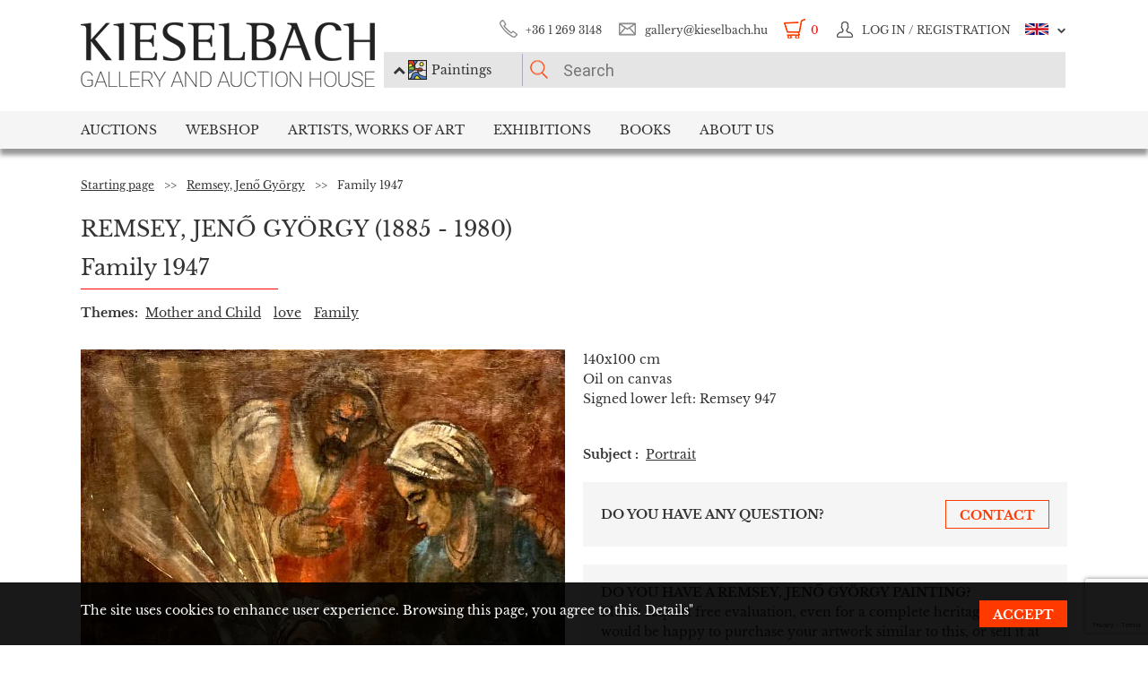

--- FILE ---
content_type: text/html; charset=UTF-8
request_url: https://www.kieselbach.hu/artwork/family-1947
body_size: 24796
content:
<!DOCTYPE html>
<html xmlns:fb="http://ogp.me/ns/fb#">
    <head>
        <title> Remsey, Jenő György - Family 1947 painting</title>
        <base href="https://www.kieselbach.hu/">

                    <meta http-equiv="content-type" content='text/html; charset=utf-8'>
                    <meta http-equiv="content-language" content='hu'>
                    <meta name="author" content='webformance'>
                    <meta name="rating" content='general'>
                    <meta name="language" content='en'>
                    <meta name="robots" content='index, follow'>
                    <meta name="google-site-verification" content='XS9b2mwha09BBuZTbAEbhmN4jCuryEtuRpPLffCzkp0'>
                    <meta name="viewport" content='width=device-width, initial-scale=1, maximum-scale=1, user-scalable=no'>
                    <meta property="og:site_name" content='kieselbach'>
                    <meta property="og:type" content='website'>
                    <meta property="og:image" content='https://www.kieselbach.hu/media/upload/thumbs/creation/49844/origin_6391fc4fe7c98.jpg'>
                    <meta name="facebook-domain-verification" content='l9aw354hq62zeplh5ndrkn2cr2uqhz'>
                    <meta name="description" content='140x100cm | Oil on canvas  |  Remsey, Jenő György  Paintings in the Kieselbach Gallery. Free painting valuation, original works of art.'>
                    <meta name="keywords" content=''>
                    <meta property="og:title" content=' Remsey, Jenő György - Family 1947 painting'>
                    <meta property="og:description" content='140x100cm | Oil on canvas  |  Remsey, Jenő György  Paintings in the Kieselbach Gallery. Free painting valuation, original works of art.'>
        
                    <meta name="google-site-verification" content="XS9b2mwha09BBuZTbAEbhmN4jCuryEtuRpPLffCzkp0" />
        
                    <link rel="alternate" href="https://www.kieselbach.hu/alkotas/csalad-1947" hreflang="hu" />
        		
				<link rel="shortcut icon" href="favicon.ico" type="image/x-icon">
		<link rel="icon" href="favicon.ico" type="image/x-icon">
		
        <link rel="canonical" href="https://www.kieselbach.hu/artwork/family-1947">

                <link href="https://www.kieselbach.hu/plugins/bootstrap/dist/css/bootstrap.min.css" rel="stylesheet">
        <link rel="stylesheet" href="https://www.kieselbach.hu/components/kieselbach/front/assets/css/plugins.css" type="text/css">
                                                <link rel="stylesheet" href="https://www.kieselbach.hu/plugins/elusive/css/elusive-icons.css" type="text/css">
        <link rel="stylesheet" href="https://www.kieselbach.hu/plugins/lightbox2/dist/css/lightbox.css"  type="text/css" >
                <link rel="stylesheet" href="https://www.kieselbach.hu/plugins/fancybox/jquery.fancybox.css"  type="text/css" >
        <link rel="stylesheet" href="https://www.kieselbach.hu/plugins/font-awesome/css/font-awesome.min.css?_=d81771"  type="text/css" >
        <link rel="stylesheet" href="https://www.kieselbach.hu/plugins/sidr/stylesheets/jquery.sidr.light.css?_=d81771"  type="text/css" >
        <link href="https://www.kieselbach.hu/plugins/fuelux/dist/css/fuelux.min.css" rel="stylesheet">

        
                                                                            <link href="https://www.kieselbach.hu/plugins/jquery-mb-zoomify/css/mb.zoomify-custom.css?_=d81771" rel="stylesheet" type="text/css" >
                                        
        
                    <link href="https://www.kieselbach.hu/components/kieselbach/front/assets/css/latvanytervezo.css?_=d81771" rel="stylesheet" type="text/css" >
                    <link href="https://www.kieselbach.hu/components/kieselbach/front/assets/css/print.css?_=d81771" rel="stylesheet" type="text/css" >
                    <link href="https://www.kieselbach.hu/components/kieselbach/front/assets/css/default.css?_=d81771" rel="stylesheet" type="text/css" >
                    <link href="https://www.kieselbach.hu/components/kieselbach/front/assets/css/cookie_law.css?_=d81771" rel="stylesheet" type="text/css" >
        
        <!-- JQuery -->
        <script src="https://www.kieselbach.hu/plugins/jquery/dist/jquery.min.js"></script>
        <!-- JQuery UI -->
        <script src="https://www.kieselbach.hu/plugins/jquery-ui/jquery-ui.min.js"></script>

        <script src="https://www.kieselbach.hu/plugins/bootstrap-select/dist/js/bootstrap-select.min.js"></script>
        <script src="https://www.kieselbach.hu/plugins/selectize/dist/js/standalone/selectize.min.js"></script>
        		
		
		<script src="https://www.kieselbach.hu/plugins/sidr/jquery.sidr.min.js"></script>

        <script src="https://www.kieselbach.hu/plugins/fancybox/jquery.fancybox.pack.js"></script>

        
        <script src="https://www.kieselbach.hu/plugins/bootstrap/dist/js/bootstrap.min.js"></script> <!-- Fuel UX -->
        <script src="https://www.kieselbach.hu/plugins/fuelux/dist/js/fuelux.min.js"></script> <!-- Fuel UX -->

				
        
                                    <script type="text/javascript" src="https://www.kieselbach.hu/plugins/bootbox/bootbox.min.js?_=d98711"></script>
                                                <script type="text/javascript" src="https://www.kieselbach.hu/plugins/jquery-mb-zoomify/mb.zoomify.js?_=d98711"></script>
                            <script type="text/javascript" src="https://www.kieselbach.hu/plugins/jquery-mb-zoomify/spin.js?_=d98711"></script>
                                                                    <script type="text/javascript" src="https://www.kieselbach.hu/plugins/js-cookie/js.cookie.min.js?_=d98711"></script>
                    
        
                    <script type="text/javascript" src="https://www.kieselbach.hu/components/kieselbach/front/assets/js/latvanytervezo.js?_=d98711"></script>
                    <script type="text/javascript" src="https://www.kieselbach.hu/components/kieselbach/front/assets/js/core.js?_=d98711"></script>
                    <script type="text/javascript" src="https://www.kieselbach.hu/components/kieselbach/front/assets/js/cookie_law.js?_=d98711"></script>
                    <script type="text/javascript" src="https://www.kieselbach.hu/components/kieselbach/front/assets/js/consent_mode.js?_=d98711"></script>
        



        <script>
            var userID = '0';
            var userName = '';
        </script>



        <!--[if lt IE 9]>
        <script src="http://html5shim.googlecode.com/svn/trunk/html5.js"></script>
        <![endif]-->

    </head><body class="fuelux">
<script src="https://www.kieselbach.hu/plugins/eventEmitter/EventEmitter.min.js"></script>
<script src="https://www.kieselbach.hu/plugins/imagesloaded/imagesloaded.js"></script>
<script src="https://www.kieselbach.hu/plugins/imagesloaded/imagesloaded.pkgd.min.js"></script>
<script src="https://www.kieselbach.hu/plugins/wookmark/wookmark.min.js"></script>

<script src="https://www.kieselbach.hu/plugins/lightbox2/dist/js/lightbox.min.js"></script>


<!-- Google Tag Manager -->

<script>
    window.consentMode = window.consentMode || new ConsentMode();
    consentMode.init();
</script>

<!-- Google Tag Manager -->
<script>(function(w,d,s,l,i){w[l]=w[l]||[];w[l].push({'gtm.start':
    new Date().getTime(),event:'gtm.js'});var f=d.getElementsByTagName(s)[0],
            j=d.createElement(s),dl=l!='dataLayer'?'&l='+l:'';j.async=true;j.src=
            'https://www.googletagmanager.com/gtm.js?id='+i+dl;f.parentNode.insertBefore(j,f);
            })(window,document,'script','dataLayer','GTM-54JKGK');</script>
<!-- End Google Tag Manager -->

<!-- Create one update function for each consent parameter -->
<script>
    </script>

<div id="fb-root" class=""></div>
<div id="scrolldown-header-padding"><!-- Scroll downhoz magasság, hogy ne ugráljon a tartalom a kifixelt menü hiánya miatt -->
    <header>
        <!--<div class="fixedScroll">-->
        <div class="head page-width">
            <div class="logo ib">
                <a id="search-open"></a>
                <a id="mobile-menu-open" href="#header-nav-menu" class="mobile-menu main-menu">&#xf19b;</a>
                <div class="mobilewrapper">
                    <!--<div class="mobile-menu main-menu">&#xf19b;</div>-->
                    <a href="https://www.kieselbach.hu/">
                        <img src="https://www.kieselbach.hu/components/kieselbach/front/assets/images/logo_en.png" alt="logo" title="" />
                    </a>
                                    </div>
            </div><div class="uppernav ib">
                <ul class="mainul smb">
                    <li class="ico phone first">
                        <a href="" title="">+36&nbsp;1&nbsp;269&nbsp;3148</a>
                    </li><li class="ico email">
                        <a href="" title="">gallery@kieselbach.hu</a>
                    </li><li class="ico cart active" onclick="location.href='https://www.kieselbach.hu/cart'">
                        <a href="https://www.kieselbach.hu/cart" title="" id="cartItemNum">0</a>
                    </li><li class="ico reg">
                        <a class="upper" href="https://www.kieselbach.hu/login" title="Log in ">
                            <img class="scrollimg" src="https://www.kieselbach.hu/components/kieselbach/front/assets/images/login.png" alt="" title="" />
                            <span class="text">Log in / Registration</span>
                        </a>
                    </li><li class="ico lang dropdown last en">
                                                    <img class="scrollimg" src="https://www.kieselbach.hu/components/kieselbach/front/assets/images/flag_eng.png" alt="" title="" />
                                                <span class="upper elc esmall el-chevron-down-after text">
                                                                                                                                                                    </span>
                        <div class="langselect">
                            <p>Official translations</p>
                            <ul class="flaglist mmb">
                                <li class="hu"><a href="https://www.kieselbach.hu/alkotas/csalad-1947" title="" id="url_hu">Hungarian</a></li>
                                <li class="eng"><a href="https://www.kieselbach.hu/artwork/family-1947" title="" id="url_en">English</a></li>
                            </ul>
                            <p>Google translate</p>
                            <div id="google_translate_element"></div>
                            <script type="text/javascript">
                                function googleTranslateElementInit() {
                                    new google.translate.TranslateElement({pageLanguage: 'hu', layout: google.translate.TranslateElement.InlineLayout.SIMPLE, autoDisplay: false}, 'google_translate_element');
                                }
                            </script><script type="text/javascript" src="//translate.google.com/translate_a/element.js?cb=googleTranslateElementInit"></script>
                            
                                                                                                                                        </div>
                    </li>
                </ul><form class="searchform" id="header-searchform" name="header-searchform" action="/search">
                    <input type="submit" value=""><input class="page-search" type="text" value="" name="keyword" id="searchField" data-placeholder="Search" data-placeholder-short="Search" placeholder="Search" />
                    <input type="hidden" name="type" value="0" id="autocomplete_type_input">
                    <div class="dropdown_btn">
                        <i class="fa fa-chevron-up"></i><img src="https://www.kieselbach.hu/components/kieselbach/front/assets/images/dropdown_creation_img.png" id="dorpdown_img"><span id="dropdown_text">Paintings</span>
                    </div>
                </form>

                <div id="autocomplete_type">
                    <div class="clr ui-widget-content ui-menu-divider"></div>
                    <div class="head">
                        <p class="title">Please choose!</p>
                    </div>
                    <div class="item">
                        <a href="javascript:void(0)" class="active" data-type="0" data-img="https://www.kieselbach.hu/components/kieselbach/front/assets/images/dropdown_creation_img.png" data-text="Paintings" data-url="/search">&nbsp;</a>
                        <img src="https://www.kieselbach.hu/components/kieselbach/front/assets/images/dropdown_creation_img.png"><p>Paintings</p>
                    </div>
                    <div class="item">
                        <a href="javascript:void(0)" data-type="1" data-img="https://www.kieselbach.hu/components/kieselbach/front/assets/images/dropdown_photo_img.png" data-text="Photography" data-url="/search-photo">&nbsp;</a>
                        <img src="https://www.kieselbach.hu/components/kieselbach/front/assets/images/dropdown_photo_img.png"><p>Photography</p>
                    </div>
                </div>
            </div>
        </div>

        <nav id="header-nav" class="header-nav" role="navigation">
    <div id="header-nav-menu">
    <ul class="main-menu page-width">
        <li class="mobile-show"><a href="https://www.kieselbach.hu/login">Log in / Registration</a></li><li class="groupheader mobile-show"><a class="headerbutton">Select language </a><ul><li><a href="https://www.kieselbach.hu/alkotas/csalad-1947">Hungarian</a></li><li><a href="https://www.kieselbach.hu/artwork/family-1947">English</a></li></ul></li><li id="aukcio" class="first"><a href="/auctions">Auctions</a></li><li id="ws"><a href="/search?tabid=creation&category=is_webshop">Webshop</a></li><li id="artists"><a href="/search">Artists, Works of Art</a></li><li id="kiallitasok"><a href="/exhibitions">Exhibitions</a></li><li id="books"><a href="/books">Books</a></li><li id="rolunk" class="last"><a href="/about">About us</a></li>    </ul>
    </div>
        <div class="dropdown webshop ws">
    <div class="page-width">
        <div class="images">
            <ul>
                <li>
                    <a href="https://www.kieselbach.hu/search?tabid=artist&is_webshop_artist=1&category=is_webshop" title="">
                        <div class="img">
                            <img src="https://www.kieselbach.hu/components/kieselbach/front/assets/images/menu_dropdown_webshop/muvesz.jpg" alt="" />
                                                    </div>
                        <p>Sort by artist</p>
                    </a>
                </li><li>
                    <a href="https://www.kieselbach.hu/styles/webshop" title="">
                        <div class="img">
                            <img src="https://www.kieselbach.hu/components/kieselbach/front/assets/images/menu_dropdown_webshop/stilus.jpg" alt="" />
                                                    </div>
                        <p>Sort by style</p>
                    </a>
                </li><li>
                    <a href="https://www.kieselbach.hu/themes/webshop" title="">
                        <div class="img">
                            <img src="https://www.kieselbach.hu/components/kieselbach/front/assets/images/menu_dropdown_webshop/tema.jpg" alt="" />
                                                    </div>
                        <p>Sort by subject</p>
                    </a>
                </li><li>
                    <div class="more more2">
                        <a href="https://www.kieselbach.hu/search?tabid=creation&category=is_webshop" class="abs-link">
                            <p class="upper">All pictures</p>
                            <div>
                                <div class="el el-chevron-right el-2x"></div>
                            </div>
                        </a>
                    </div>
                </li>
            </ul>
        </div>
    </div>
</div>        <div class="dropdown artists">
    <div class="page-width">
        <div class="menu ib">
            <ul>
                <li><a href="https://www.kieselbach.hu/artists" title="" class="dpnLink" data-rel="dpn-artists"><strong>Artists ABC</strong></a></li>
                <li><a href="https://www.kieselbach.hu/styles" title="" class="dpnLink" data-rel="dpn-styles">Styles</a></li>
                <li><a href="https://www.kieselbach.hu/themes" title="" class="dpnLink" data-rel="dpn-themes">Subjects</a></li>
                <hr class="red">
                <li><a href="https://www.kieselbach.hu/collectors" title="" class="dpnLink" data-rel="dpn-collector">Art Collectors</a></li>
                <li><a href="https://www.kieselbach.hu/wanted-konkret-kepet-keresunk" title=""  class="dpnLink">WANTED!</a></li>
            </ul>
        </div><div class="dropDownMenuContainer">
            <div class="dpnCont hidden" id="dpn-themes">
                <div class="images ib">
                    <ul class="ibul">
                                                    <li>
                            <a href="https://www.kieselbach.hu/search/theme/colours-realism-surprises-private-sale-in-the-kieselbach-gallery?tabid=creation" title="">
                                <img src="https://www.kieselbach.hu/media/upload/thumbs/themes/menu_6079488e2968d.jpg" alt="" />
                                <p>Colours, realism,...</p>
                            </a>
                            </li>                            <li>
                            <a href="https://www.kieselbach.hu/search/theme/still-life?tabid=creation" title="">
                                <img src="https://www.kieselbach.hu/media/upload/thumbs/themes/menu_57f7b05817afd.jpg" alt="" />
                                <p>Still Life</p>
                            </a>
                            </li>                            <li>
                            <a href="https://www.kieselbach.hu/search/theme/portrait?tabid=creation" title="">
                                <img src="https://www.kieselbach.hu/media/upload/thumbs/themes/menu_57f7afd90053a.jpg" alt="" />
                                <p>Portrait</p>
                            </a>
                            </li>                            <li>
                            <a href="https://www.kieselbach.hu/search/theme/szonyi-istvan-paintings-for-sale?tabid=creation" title="">
                                <img src="https://www.kieselbach.hu/media/upload/thumbs/themes/menu_654ca2c18b34d.jpg" alt="" />
                                <p>Szőnyi István pai...</p>
                            </a>
                            </li>                            <li>
                            <a href="https://www.kieselbach.hu/search/theme/interior?tabid=creation" title="">
                                <img src="https://www.kieselbach.hu/media/upload/thumbs/themes/menu_57f7b15c88cd5.jpg" alt="" />
                                <p>Interior</p>
                            </a>
                            </li>                            <li>
                            <a href="https://www.kieselbach.hu/search/theme/artists-portraits?tabid=creation" title="">
                                <img src="https://www.kieselbach.hu/media/upload/thumbs/themes/menu_57f7af074e256.jpg" alt="" />
                                <p>Portrait</p>
                            </a>
                            </li>                    </ul>
                </div><a href="https://www.kieselbach.hu/themes" title=""><div class="more ib">
                        <p>More subjects</p>
                        <div>
                            <div class="el el-chevron-right el-2x"></div>
                        </div>
                    </div>
                </a>
            </div>
            <div class="dpnCont hidden" id="dpn-styles">
                <div class="images ib">
                    <ul class="ibul">
                                                    <li>
                            <a href="https://www.kieselbach.hu/search/style/avant-garde?tabid=creation" title="">
                                <img src="https://www.kieselbach.hu/media/upload/thumbs/style/menu_57f7a728bf392.jpg" alt="" />
                                <p>Avant-Garde</p>
                            </a>
                            </li>                            <li>
                            <a href="https://www.kieselbach.hu/search/style/abstraction?tabid=creation" title="">
                                <img src="https://www.kieselbach.hu/media/upload/thumbs/style/menu_57f7abee6503b.jpg" alt="" />
                                <p>Abstraction</p>
                            </a>
                            </li>                            <li>
                            <a href="https://www.kieselbach.hu/search/style/impressionism?tabid=creation" title="">
                                <img src="https://www.kieselbach.hu/media/upload/thumbs/style/menu_57f7a366eb3dc.jpg" alt="" />
                                <p>Impressionism</p>
                            </a>
                            </li>                            <li>
                            <a href="https://www.kieselbach.hu/search/style/surrealism?tabid=creation" title="">
                                <img src="https://www.kieselbach.hu/media/upload/thumbs/style/menu_57f7a04d3b075.jpg" alt="" />
                                <p>Surrealism</p>
                            </a>
                            </li>                            <li>
                            <a href="https://www.kieselbach.hu/search/style/art-deco?tabid=creation" title="">
                                <img src="https://www.kieselbach.hu/media/upload/thumbs/style/menu_57f7a7fe23eec.jpg" alt="" />
                                <p>Art deco</p>
                            </a>
                            </li>                            <li>
                            <a href="https://www.kieselbach.hu/search/style/statue?tabid=creation" title="">
                                <img src="https://www.kieselbach.hu/media/upload/thumbs/style/menu_57f79dd4cb806.jpg" alt="" />
                                <p>Statue</p>
                            </a>
                            </li>                    </ul>
                </div><a href="https://www.kieselbach.hu/styles" title=""><div class="more ib">
                        <p>More styles</p>
                        <div>
                            <div class="el el-chevron-right el-2x"></div>
                        </div>
                    </div>
                </a>
            </div>
            <div class="dpnCont" id="dpn-artists">
                <div class="images ib">
                    <ul class="ibul">
                                                    <li>
                            <a href="https://www.kieselbach.hu/artist/korosfoi-kriesch_-aladar_704" title="">
                                                                    <img src="https://www.kieselbach.hu/media/upload/thumbs/artist/640/menu_174_742_1.jpg" alt="" />
                                                                <p>Körösfői Kriesch,...</p>
                            </a>
                            </li>                            <li>
                            <a href="https://www.kieselbach.hu/artist/bortnyik_-sandor_346" title="">
                                                                    <img src="https://www.kieselbach.hu/media/upload/thumbs/artist/305/menu_5b55d3de1d26f.jpg" alt="" />
                                                                <p> Bortnyik, Sándor</p>
                            </a>
                            </li>                            <li>
                            <a href="https://www.kieselbach.hu/artist/benczur_-gyula_313" title="">
                                                                    <img src="https://www.kieselbach.hu/media/upload/thumbs/artist/272/menu_573eefc90be01.jpg" alt="" />
                                                                <p> Benczúr, Gyula</p>
                            </a>
                            </li>                            <li>
                            <a href="https://www.kieselbach.hu/artist/rafael_-gyozo-viktor_911" title="">
                                                                    <img src="https://www.kieselbach.hu/media/upload/thumbs/artist/846/menu_5e9c6b270b461.jpg" alt="" />
                                                                <p> Rafael, Győző Vi...</p>
                            </a>
                            </li>                            <li>
                            <a href="https://www.kieselbach.hu/artist/szin_-gyorgy_1946" title="">
                                                                    <img src="https://www.kieselbach.hu/media/upload/thumbs/artist/1271/menu_579f6802e44a0.jpg" alt="" />
                                                                <p> Szín, György</p>
                            </a>
                            </li>                    </ul>
                </div><a href="https://www.kieselbach.hu/artists" title=""><div class="more ib">
                        <p>More artists </p>
                        <div>
                            <div class="el el-chevron-right el-2x"></div>
                        </div>
                    </div>
                </a>
                <a href="https://www.kieselbach.hu/photographers" title=""><div class="more ib">
                        <p>Other Photographers</p>
                        <div>
                            <div class="el el-chevron-right el-2x"></div>
                        </div>
                    </div>
                </a>
            </div>
            <div class="dpnCont hidden" id="dpn-collector">
                <div class="images ib">
                    <ul class="ibul">
                                                    <li>
                            <a href="https://www.kieselbach.hu/collector/nagy-emilne-en-1356" title="">
                                                                    <img src="https://www.kieselbach.hu/components/kieselbach/front/assets/images/kieselbach_muvesz_fantom_1_125x152.jpg" alt="" />
                                                                <p>Nagy Emilné</p>
                            </a>
                            </li>                            <li>
                            <a href="https://www.kieselbach.hu/collector/ferenczy-erzsebet-en-542" title="">
                                                                    <img src="https://www.kieselbach.hu/components/kieselbach/front/assets/images/kieselbach_muvesz_fantom_1_125x152.jpg" alt="" />
                                                                <p>Ferenczy Erzsébet</p>
                            </a>
                            </li>                            <li>
                            <a href="https://www.kieselbach.hu/collector/polanyi-mariann-en-1551" title="">
                                                                    <img src="https://www.kieselbach.hu/components/kieselbach/front/assets/images/kieselbach_muvesz_fantom_1_125x152.jpg" alt="" />
                                                                <p>Polányi Mariann</p>
                            </a>
                            </li>                            <li>
                            <a href="https://www.kieselbach.hu/collector/san-marco-hercegne-sz-grof-nako-anna-malvin-en-1684" title="">
                                                                    <img src="https://www.kieselbach.hu/components/kieselbach/front/assets/images/kieselbach_muvesz_fantom_1_125x152.jpg" alt="" />
                                                                <p>San Marco hercegn...</p>
                            </a>
                            </li>                            <li>
                            <a href="https://www.kieselbach.hu/collector/luczenbacher-pal-en-1218" title="">
                                                                    <img src="https://www.kieselbach.hu/components/kieselbach/front/assets/images/kieselbach_muvesz_fantom_1_125x152.jpg" alt="" />
                                                                <p>Luczenbacher Pál</p>
                            </a>
                            </li>                            <li>
                            <a href="https://www.kieselbach.hu/collector/nyilassy-sandor-en-1417" title="">
                                                                    <img src="https://www.kieselbach.hu/components/kieselbach/front/assets/images/kieselbach_muvesz_fantom_1_125x152.jpg" alt="" />
                                                                <p>Nyilassy Sándor</p>
                            </a>
                            </li>                    </ul>
                </div><a href="https://www.kieselbach.hu/collectors" title=""><div class="more ib">
                        <p>More collectors</p>
                        <div>
                            <div class="el el-chevron-right el-2x"></div>
                        </div>
                    </div>
                </a>
            </div>
        </div>
    </div>
</div>        <div class="dropdown books">
    <div class="page-width">
        <div class="menu ib">
            <ul>
                <li><a href="https://www.kieselbach.hu/books" title="" class="sh-trigger " data-show="#book_menu">Books</a></li>
                                <li><a href="https://www.kieselbach.hu/books?&tabid=purchasable" title="" class="sh-trigger active" data-show="#purch">For sale</a></li>            </ul>
        </div><div class="sh-element ib" id="purch">
                <div class="images ib">
            <ul class="ibul">
                <li><a href="https://www.kieselbach.hu/book/fortepan-abc-en-38" title="Fortepan ABC"><img src="https://www.kieselbach.hu/media/upload/thumbs/book/38/menu_68a74675e8a8d.png" alt="" /><p>Fortepan ABC</p></a></li><li><a href="https://www.kieselbach.hu/book/youhu-en-34" title="Youhu"><img src="https://www.kieselbach.hu/media/upload/thumbs/book/34/menu_6384bf8cacd30.jpg" alt="" /><p>Youhu</p></a></li><li><a href="https://www.kieselbach.hu/book/the-lover-of-reality" title="The Lover of Reality - Paintings by Béla Czene"><img src="https://www.kieselbach.hu/media/upload/thumbs/book/33/menu_629a1546e9391.jpg" alt="" /><p>The Lover of Reality -...</p></a></li><li><a href="https://www.kieselbach.hu/book/-en-16" title="SCHEIBER"><img src="https://www.kieselbach.hu/media/upload/thumbs/book/16/menu_583ecfc8472f5.jpg" alt="" /><p>SCHEIBER</p></a></li><li><a href="https://www.kieselbach.hu/book/idorol-idore-1985-en-15" title="IDŐRŐL IDŐRE 1985"><img src="https://www.kieselbach.hu/media/upload/thumbs/book/15/menu_583ec786b0e6f.jpg" alt="" /><p>IDŐRŐL IDŐRE 1985</p></a></li><li><a href="https://www.kieselbach.hu/book/a-magyar-forradalom-1956-naplo-en-14" title="A MAGYAR FORRADALOM 1956 NAPLÓ"><img src="https://www.kieselbach.hu/media/upload/thumbs/book/14/menu_583ec6c6de66e.jpg" alt="" /><p>A MAGYAR FORRADALOM 1956 NAPLÓ</p></a></li>            </ul>
        </div><a href="https://www.kieselbach.hu/books?&tabid=purchasable" title=""><div class="more ib">
                <p>All books for sale</p>
            </div></a>
    </div><div class="sh-element ib hidden" id="book_menu">
            <div class="images ib">
                <ul class="ibul">
                    <li><a href="https://www.kieselbach.hu/book/fortepan-abc-en-38" title="Fortepan ABC"><img src="https://www.kieselbach.hu/media/upload/thumbs/book/38/menu_68a74675e8a8d.png" alt="" /><p>Fortepan ABC</p></a></li><li><a href="https://www.kieselbach.hu/book/founded-paintings" title="Founded Paintings"><img src="https://www.kieselbach.hu/media/upload/thumbs/book/36/menu_675c589e05835.jpg" alt="" /><p>Founded Paintings</p></a></li><li><a href="https://www.kieselbach.hu/book/istvan-szonyi" title="István Szőnyi"><img src="https://www.kieselbach.hu/media/upload/thumbs/book/35/menu_6539423f4675a.jpg" alt="" /><p>István Szőnyi</p></a></li><li><a href="https://www.kieselbach.hu/book/youhu-en-34" title="Youhu"><img src="https://www.kieselbach.hu/media/upload/thumbs/book/34/menu_6384bf8cacd30.jpg" alt="" /><p>Youhu</p></a></li><li><a href="https://www.kieselbach.hu/book/the-lover-of-reality" title="The Lover of Reality - Paintings by Béla Czene"><img src="https://www.kieselbach.hu/media/upload/thumbs/book/33/menu_629a1546e9391.jpg" alt="" /><p>The Lover of Reality -...</p></a></li><li><a href="https://www.kieselbach.hu/book/a-titkos-gyujtemeny-en-23" title="A TITKOS GYŰJTEMÉNY"><img src="https://www.kieselbach.hu/media/upload/thumbs/book/23/menu_5849454ca1f24.jpg" alt="" /><p>A TITKOS GYŰJTEMÉNY</p></a></li>                </ul>
            </div><a href="https://www.kieselbach.hu/books" title=""><div class="more ib">
                    <p>*all_book*</p>
                </div></a>
        </div>

</div>
    </div>
            <div class="dropdown aukcio oneart">
    <div class="page-width">
        <ul class="menu ib">
                                    <li><a href="https://www.kieselbach.hu/categories/aukciora-keresunk-en-3" class="sh-trigger" data-show="#mutargy-beadasa">Consign to a sale</a></li>
            <li><a href="https://www.kieselbach.hu/auctions" class="sh-trigger active" data-show="#korabbi_aukciok">Past auctions</a></li>
            <hr class="red">
            <li class="noneupper"><a href="https://www.kieselbach.hu/article/hogyan-vasarolhat-nalunk--en-105">How can you purchase artworks at our gallery?</a></li>
                    </ul><div class="sh-element ib hidden" id="mutargy-beadasa"><div class="oneimage ib image-frame" style="background-image: url('https://www.kieselbach.hu/components/kieselbach/front/assets/images/festmenyertekbecsles.jpg')"></div><div class="texts ib"><h3>We are looking for pictures to our auction</h3><p>
</p></div><div class="more more2 ib"><a href="https://www.kieselbach.hu/categories/aukciora-keresunk-en-3" class="abs-link"><p class="upper">Consign to a sale</p><div><div class="el el-chevron-right el-2x"></div></div></a></div></div><div class="sh-element ib " id="korabbi_aukciok"><div class="images ib"><ul class="ibul"><li><img class="img" src="https://www.kieselbach.hu/media/upload/thumbs/auction/153/list_69259edf28b38.png" alt="" /><p>79th Winter Auction</p><a href="https://www.kieselbach.hu/auction/79th-winter-auction" title="" class="abs-link">&nbsp;</a></li><li><img class="img" src="https://www.kieselbach.hu/media/upload/thumbs/auction/152/list_68a9b43ff0baa.png" alt="" /><p>78. autumn auction</p><a href="https://www.kieselbach.hu/auction/78-autumn-auction" title="" class="abs-link">&nbsp;</a></li><li><img class="img" src="https://www.kieselbach.hu/media/upload/thumbs/auction/151/list_680f51f9d73fe.png" alt="" /><p>77th Spring Auction</p><a href="https://www.kieselbach.hu/auction/77-tavaszi-aukcio-en-151" title="" class="abs-link">&nbsp;</a></li><li><img class="img" src="https://www.kieselbach.hu/media/upload/thumbs/auction/150/list_673f1c025ec00.png" alt="" /><p>76th auction</p><a href="https://www.kieselbach.hu/auction/76th-auction" title="" class="abs-link">&nbsp;</a></li><li><div class="more more2 ib"><a href="https://www.kieselbach.hu/auction/" class="abs-link"><p class="upper">Auction <br/> details</p><div><div class="el el-chevron-right el-2x"></div></div></a></div></li></ul></div></div>
    </div>
</div>        <div class="dropdown kiallitasok oneart">
    <div class="page-width">
        <ul class="menu ib">
                        <li><a href="https://www.kieselbach.hu/exhibitions" class="sh-trigger active" data-show="#korabbi_kiallitasok">Past exhibitions</a></li>
        </ul><div class="sh-element ib " id="korabbi_kiallitasok">
            <div class="images ib">
                <ul class="ibul">
                                        <li>
                        <img class="img" src="https://www.kieselbach.hu/media/upload/thumbs/exhibition/128/list_6904d9de0a280.png" alt="" />
                        <p>Nádler-Nádas exhi...</p>
                        <a href="https://www.kieselbach.hu/exhibition/nadler-nadas-exhibtion" title="" class="abs-link">&nbsp;</a>
                    </li>
                                        <li>
                        <img class="img" src="https://www.kieselbach.hu/media/upload/thumbs/exhibition/127/list_68a46ada1f343.png" alt="" />
                        <p>Fortepan ABC + AI</p>
                        <a href="https://www.kieselbach.hu/exhibition/fortepan-abc-ai-en-127" title="" class="abs-link">&nbsp;</a>
                    </li>
                                        <li>
                        <img class="img" src="https://www.kieselbach.hu/media/upload/thumbs/exhibition/126/list_684043cb6ca5c.jpg" alt="" />
                        <p>Private Sale – Ex...</p>
                        <a href="https://www.kieselbach.hu/exhibition/private-sale-exhibition" title="" class="abs-link">&nbsp;</a>
                    </li>
                                        <li>
                        <img class="img" src="https://www.kieselbach.hu/media/upload/thumbs/exhibition/125/list_678e3a9a3deaa.jpg" alt="" />
                        <p>Founded Paintings...</p>
                        <a href="https://www.kieselbach.hu/exhibition/founded-paintings-discoveries-and-surprises-from-the-art-trade-of-the-last-20-years" title="" class="abs-link">&nbsp;</a>
                    </li>
                    <li>
                        <div class="more more2 ib">
                            <a href="https://www.kieselbach.hu/exhibitions" title="" class="abs-link">
                                <p class="upper">Past<br/>exhibitions</p>
                                <div>
                                    <div class="el el-chevron-right el-2x"></div>
                                </div>
                            </a>
                        </div>
                    </li>
                </ul>
            </div>
        </div>
    </div>
</div>        <div class="dropdown ertekbecsles">
    <div class="page-width">
        <div class="ib img" style="background-image: url('https://www.kieselbach.hu/components/kieselbach/front/assets/images/festmenyertekbecsles.jpg')">
            <a href="https://www.kieselbach.hu/paintingappraisal"></a>
        </div><div class="ib text">
            <h3><a href="https://www.kieselbach.hu/paintingappraisal">Painting valuation</a></h3>
            <p><a href="https://www.kieselbach.hu/paintingappraisal">You have the opportunity to receive a free valuation at our art gallery. Our gallery's experts will provide you with a complimentary valuation for all paintings,...</a></p>
        </div>
        <div class="ib img" style="background-image: url('https://www.kieselbach.hu/media/upload/thumbs/cms_categories/menu_kg 0042 2 (1).jpg')">
            <a href="https://www.kieselbach.hu/categories/megvetelre-keresunk-en-4"></a>
        </div><div class="ib text">
            <h3><a href="https://www.kieselbach.hu/categories/megvetelre-keresunk-en-4">We buy</a></h3>
            <p><a href="https://www.kieselbach.hu/categories/megvetelre-keresunk-en-4"> Our gallery is looking for high quality works of the selected artists for immediate purchase.  </a></p>
        </div>
        </div>
    </div>        <div class="dropdown hirek">
    <div class="page-width">
        <div class="images ib">
            <ul class="ibul">
                                <li>
                    <img class="img newsCategoryImage" src="https://www.kieselbach.hu/media/upload/thumbs/news_categories/menu_abanewyork01.jpg" alt="" />
                    <p>Travel</p>
                    <a href="https://www.kieselbach.hu/news/travel" title="" class="abs-link">&nbsp;</a>
                </li>
                                <li>
                    <img class="img newsCategoryImage" src="https://www.kieselbach.hu/media/upload/thumbs/news_categories/menu_big_5720aabe826df.png" alt="" />
                    <p>Science</p>
                    <a href="https://www.kieselbach.hu/news/science" title="" class="abs-link">&nbsp;</a>
                </li>
                                <li>
                    <img class="img newsCategoryImage" src="https://www.kieselbach.hu/media/upload/thumbs/news_categories/menu_lazar 01.jpg" alt="" />
                    <p>History-Picture</p>
                    <a href="https://www.kieselbach.hu/news/history-picture" title="" class="abs-link">&nbsp;</a>
                </li>
                                <li>
                    <img class="img" src="https://www.kieselbach.hu/components/kieselbach/front/assets/images/hirek_lista/news_category_4.jpg" alt="" />
                    <p>Facebook Page</p>
                    <a target="_blank" href="https://www.facebook.com/kieselbach" title="" class="abs-link">&nbsp;</a>
                </li>
            </ul>
        </div>
    </div>
</div>        <div class="dropdown rolunk">
    <div class="page-width">
        <div class="images">
            <ul>
                <li>
                    <a href="https://www.kieselbach.hu/about#contact" title="">
                        <div class="img">
                            <img src="https://www.kieselbach.hu/components/kieselbach/front/assets/images/menu_dropdown_rolunk/kapcsolat.jpg" alt="" />
                        </div>
                        <p>Contact</p>
                    </a>
                </li><li>
                    <a href="https://www.kieselbach.hu/press" title="">
                        <div class="img">
                            <img src="https://www.kieselbach.hu/components/kieselbach/front/assets/images/menu_dropdown_rolunk/sajto.jpg" alt="" />
                        </div>
                        <p>Press</p>
                    </a>
                </li><li>
                    <a href="https://www.kieselbach.hu/categories/munkatarsaink-en-2" title="">
                        <div class="img">
                            <img src="https://www.kieselbach.hu/components/kieselbach/front/assets/images/menu_dropdown_rolunk/szakertoink.jpg" alt="" />
                        </div>
                        <p>Our experts</p>
                    </a>
                </li><li>
                    <a href="https://www.kieselbach.hu/article/article-en4" title="">
                        <div class="img">
                            <img src="https://www.kieselbach.hu/components/kieselbach/front/assets/images/menu_dropdown_rolunk/celunk.jpg" alt="" />
                        </div>
                        <p>Our goal</p>
                    </a>
                </li><li>
                    <a href="https://www.kieselbach.hu/article/article-en8" title="">
                        <div class="img">
                            <img src="https://www.kieselbach.hu/components/kieselbach/front/assets/images/menu_dropdown_rolunk/szerepvallalas.jpg" alt="" />
                        </div>
                        <p>Social engagement</p>
                    </a>
                </li>
            </ul>
        </div>
    </div>
</div></nav>
    </header>
</div>

<div class="main page-width">

    <ul id="breadcrumbs" class="page-structure">
	                    <li><a href="https://www.kieselbach.hu/">Starting page</a></li>
            <li>&gt;&gt;</li>
        	                    <li><a href="https://www.kieselbach.hu/artist/remsey_-jeno-gyorgy_943"> Remsey, Jenő György</a></li>
            <li>&gt;&gt;</li>
        	        <li>Family 1947</li>
        	</ul>
    <article class="posts mb print">
        <section class="head">
            <h2><a href="https://www.kieselbach.hu/artist/remsey_-jeno-gyorgy_943">
                    <span class="edit-tooltip" > Remsey, Jenő György</span>
                </a> (1885 - 1980)            </h2>
            <h1 class="titleline normal edit-tooltip"
                >Family 1947</h1>
                            <p class="creation-tags-top smt"><strong>Themes:</strong>&nbsp;
                                            <span class="underline smr"><a href="https://www.kieselbach.hu/search/tag/mother-and-child-en-104?tabid=creation&category=is_webshop">Mother and Child</a></span>
                                            <span class="underline smr"><a href="https://www.kieselbach.hu/search/tag/love-en-261?tabid=creation&category=is_webshop">love</a></span>
                                            <span class="underline smr"><a href="https://www.kieselbach.hu/search/tag/family-en-504?tabid=creation&category=is_webshop">Family</a></span>
                                    </p>
                    </section>
        <section class="body">
            <div class="divided half first">
                <div class="displayer mmb">
                    <figure>
                        						                            <a href="https://www.kieselbach.hu/media/upload/thumbs/creation/49844/origin_6391fc4fe7c98.jpg" title="" class="edit-tooltip zoomFancy"
                               >
                                <img class="winscale" src="https://www.kieselbach.hu/media/upload/thumbs/creation/49844/big_6391fc4fe7c98.jpg" alt=" Remsey, Jenő György - Family 1947 painting" title="" data-highres="https://www.kieselbach.hu/media/upload/thumbs/creation/49844/origin_6391fc4fe7c98.jpg" data-id="0"/>
                            </a>
                            						                    </figure>
                    <ul class="equaldivide fifth">
                                                                    </ul>
                </div>
                                    <div class="no-print">
                                            </div>
                                <div class="bottomredline no-print">
                    <ul class="socials sect ibul desktop">
                        <li class="facebook-social">
                                                        <a href="http://www.facebook.com/sharer/sharer.php?u=https://www.kieselbach.hu/artwork/family-1947" target="_blank">
                                <img src="https://www.kieselbach.hu/components/kieselbach/front/assets/images/fb_share.png">
                            </a>
                        </li><li>
                            <a data-pin-do="buttonBookmark" null href="//www.pinterest.com/pin/create/button/">
                                <img src="//assets.pinterest.com/images/pidgets/pinit_fg_en_rect_gray_20.png" />
                            </a>
                            <script async defer src="//assets.pinterest.com/js/pinit.js"></script>
                        </li><li>
                            <script src="https://apis.google.com/js/platform.js" async defer></script>
                            <div class="g-plus" data-action="share" data-annotation="none"></div>
                        </li>
                    </ul>
                </div>
                <div class="bottomredline on-mobile-hide no-print">
                    <ul class="assets">
                                                <li class="rib">
                            <p><strong>We provide certificate work of origin for every purchased work of art</strong><br/>We provide certificate work of origin for every purchased work of art</p>
                        </li><li class="sta">
                            <p><strong>Personal viewing in the gallery</strong><br/>After making an appointment in the Kieselbach Gallery in Budapest</p>
                        </li><li class="mag">
                            <p><strong>Free painting valuation</strong><br/>Free painting valuation</p>
                        </li>
                    </ul>
                </div>
            </div><div class="divided half last">
                <div class="content">
                    <p class="mmb">                            <span class="edit-tooltip"
                                  >140x100 cm</span><br/>
                                                                            Oil on canvas <br/>
                                                Signed lower left: Remsey 947
                    </p>

                                                                                                                                            
                </div>

                                                                                                                                                        
                <div class="content">
																									                    					                                            <p><strong>Subject :</strong>&nbsp;
                                                            <a href="https://www.kieselbach.hu/search/theme/portrait/?tabid=creation&theme=12"><span class="underline smr">Portrait</span> </a>
                                                    </p>
                                                                                                </div>

                <div class="graybox mmb no-print">
                    <p class="buttonpadd upper ib"><strong>Do you have any question? </strong></p>
                                <div class="ib float right">
                                    <a href="https://www.kieselbach.hu/about#contact" title=""><span class="textbutton">Contact</span></a>
                                </div>
                </div>

                <div class="graybox no-print">
                    <div class="texts">
                        <p class="upper"><strong>Do you have a  Remsey, Jenő György painting?</strong></p>
                        <p>Please request free evaluation, even for a complete heritage. We would be happy to purchase your artwork similar to this, or sell it at an auction or provide it for sale at our web gallery.</p>
                    </div>
                                <div class="right smt">
                                    <a href="https://www.kieselbach.hu/paintingappraisal" title=""><span class="textbutton">Ask for free valuation</span></a>
                                </div>
                </div>

            </div>
            <div class="bottomredline on-mobile-show no-print">
                <ul class="assets">
                    <li class="mus">
                        <p><strong>Biggest Hungarian painting collection</strong><br/>More than 100.000 Hungarian works of art </p>
                    </li><li class="rib">
                        <p><strong>We provide certificate work of origin for every purchased work of art</strong><br/>We provide certificate work of origin for every purchased work of art</p>
                    </li><li class="sta">
                        <p><strong>Personal viewing in the gallery</strong><br/>After making an appointment in the Kieselbach Gallery in Budapest</p>
                    </li><li class="mag">
                        <p><strong>Free painting valuation</strong><br/>Free painting valuation</p>
                    </li>
                </ul>
            </div>
        </section>
    </article>

	
    <!-- Tabs -->
        <script>
    
    $(document).ready(function () {
        $(document).imagesLoaded().always(function () {
            /* Wookmark plugin init */
            (function ($) {
                var wookmark = $('.tiles-wrap').wookmark({
                    // Prepare layout options.
                    autoResize: true, // This will auto-update the layout when the browser window is resized.
                    offset: 10, // Optional, the distance between grid items
                });
            })(jQuery);
        });
    });
    
</script>

<article class="mb">
    <div id="tabs">
        <div id="tabs-def">
            <div>
                                                    <h3 class="red"> Remsey, Jenő György works by the artist on the current auction</h3>
                                                                    
                <div class="clr"></div>

                <div >
                                            <div class="clear no-print"></div>
<div class="asyncContent">
    <div class="wookwrapper" role="main">
        <ul class="image-box tiles-wrap animated" id="list_elem_container">
                                                                            
                <li class="item alkotas_item" data-url="rendezvous-in-a-parisian-cafe-1970">
                    <figure>
                        <a href="https://www.kieselbach.hu/artwork/rendezvous-in-a-parisian-cafe-1970" title=" Remsey, Jenő György - Rendezvous in a Parisian Café, 1970 " class="edit-tooltip"
                                >

                            
                            
                            
                                                            <img src="https://www.kieselbach.hu/media/upload/thumbs/creation/53092/list_6748517b9488b.jpg" alt=" Remsey, Jenő György - Rendezvous in a Parisian Café, 1970 ">
                                                    </a>
                    </figure>
                                                            <div class="meta mini">

                                                    <div class="creation-auction-tetelszam"><span class="creation-auction-tetelszam-text">175.</span></div>
                        
                        
                        <a href="https://www.kieselbach.hu/artwork/rendezvous-in-a-parisian-cafe-1970" title=" Remsey, Jenő György - Rendezvous in a Parisian Café, 1970 " class="edit-tooltip"
                                                        >
                            <h4 class="creation-auction-text-padding"> Remsey, Jenő György</h4>
                            <p class="spacedown creation-auction-text-padding">(1885 - 1980)</p>
                            <p class="separator creation-auction-text-padding"><strong>Rendezvous in a Parisian Café, 1970
                                    </strong></p>
                                                    </a>
                                                    <p class="spacedown"><strong>Starting price:
                                    <span class="no-wrap">                                                750 000 Ft
                                            </span>
                                </strong></p>
                                                                            <p class="spacedown">Estimation:
                                                                    <span class="no-wrap">900 000</span>
                                                                -<span class="mobile_clr"></span>                                                                                                            <span class="no-wrap">1 300 000 Ft</span>
                                                                                                </p>
                                                                            <p>
                                <a href="https://www.kieselbach.hu/auction/76th-auction">
                                    76th auction
                                    <span class="no-wrap">(2024-12-10)</span></a>
                                                            </p>
                                                
                    </div>
                </li>
                                                                
                <li class="item alkotas_item" data-url="the-magic-of-the-circus-1965">
                    <figure>
                        <a href="https://www.kieselbach.hu/artwork/the-magic-of-the-circus-1965" title=" Remsey, Jenő György - The Magic of the Circus, 1965 " class="edit-tooltip"
                                >

                            
                            
                            
                                                            <img src="https://www.kieselbach.hu/media/upload/thumbs/creation/53128/list_674851a482ce3.jpg" alt=" Remsey, Jenő György - The Magic of the Circus, 1965 ">
                                                    </a>
                    </figure>
                                                            <div class="meta mini">

                                                    <div class="creation-auction-tetelszam"><span class="creation-auction-tetelszam-text">212.</span></div>
                        
                        
                        <a href="https://www.kieselbach.hu/artwork/the-magic-of-the-circus-1965" title=" Remsey, Jenő György - The Magic of the Circus, 1965 " class="edit-tooltip"
                                                        >
                            <h4 class="creation-auction-text-padding"> Remsey, Jenő György</h4>
                            <p class="spacedown creation-auction-text-padding">(1885 - 1980)</p>
                            <p class="separator creation-auction-text-padding"><strong>The Magic of the Circus, 1965
                                    </strong></p>
                                                    </a>
                                                    <p class="spacedown"><strong>Starting price:
                                    <span class="no-wrap">                                                650 000 Ft
                                            </span>
                                </strong></p>
                                                                            <p class="spacedown">Estimation:
                                                                    <span class="no-wrap">800 000</span>
                                                                -<span class="mobile_clr"></span>                                                                                                            <span class="no-wrap">1 200 000 Ft</span>
                                                                                                </p>
                                                                            <p>
                                <a href="https://www.kieselbach.hu/auction/76th-auction">
                                    76th auction
                                    <span class="no-wrap">(2024-12-10)</span></a>
                                                            </p>
                                                
                    </div>
                </li>
                                                                
                <li class="item alkotas_item" data-url="faces-of-an-actress-eva-ruttkai">
                    <figure>
                        <a href="https://www.kieselbach.hu/artwork/faces-of-an-actress-eva-ruttkai" title=" Remsey, Jenő György - Faces of an Actress (Éva Ruttkai) " class="edit-tooltip"
                                >

                            
                            
                            
                                                            <img src="https://www.kieselbach.hu/media/upload/thumbs/creation/52061/list_6633b1ae24220.jpg" alt=" Remsey, Jenő György - Faces of an Actress (Éva Ruttkai) ">
                                                    </a>
                    </figure>
                                                            <div class="meta mini">

                                                    <div class="creation-auction-tetelszam"><span class="creation-auction-tetelszam-text">76.</span></div>
                        
                        
                        <a href="https://www.kieselbach.hu/artwork/faces-of-an-actress-eva-ruttkai" title=" Remsey, Jenő György - Faces of an Actress (Éva Ruttkai) " class="edit-tooltip"
                                                        >
                            <h4 class="creation-auction-text-padding"> Remsey, Jenő György</h4>
                            <p class="spacedown creation-auction-text-padding">(1885 - 1980)</p>
                            <p class="separator creation-auction-text-padding"><strong>Faces of an Actress (Éva Ruttkai)
                                    </strong></p>
                                                    </a>
                                                    <p class="spacedown"><strong>Starting price:
                                    <span class="no-wrap">                                                650 000 Ft
                                            </span>
                                </strong></p>
                                                                            <p class="spacedown">Estimation:
                                                                    <span class="no-wrap">1 200 000</span>
                                                                -<span class="mobile_clr"></span>                                                                                                            <span class="no-wrap">1 800 000 Ft</span>
                                                                                                </p>
                                                                            <p>
                                <a href="https://www.kieselbach.hu/auction/74-spring-auction">
                                    74. Spring auction
                                    <span class="no-wrap">(2024-05-16)</span></a>
                                                            </p>
                                                
                    </div>
                </li>
                                                                
                <li class="item alkotas_item" data-url="art-nouveau-female-nude-bluebell-stars-dragonfly-1917">
                    <figure>
                        <a href="https://www.kieselbach.hu/artwork/art-nouveau-female-nude-bluebell-stars-dragonfly-1917" title=" Remsey, Jenő György - Art Nouveau Female Nude (Bluebell, Stars, Dragonfly…), 1917 " class="edit-tooltip"
                                >

                            
                            
                            
                                                            <img src="https://www.kieselbach.hu/media/upload/thumbs/creation/51316/list_6569e133a6bd3.jpg" alt=" Remsey, Jenő György - Art Nouveau Female Nude (Bluebell, Stars, Dragonfly…), 1917 ">
                                                    </a>
                    </figure>
                                                            <div class="meta mini">

                                                    <div class="creation-auction-tetelszam"><span class="creation-auction-tetelszam-text">69.</span></div>
                        
                        
                        <a href="https://www.kieselbach.hu/artwork/art-nouveau-female-nude-bluebell-stars-dragonfly-1917" title=" Remsey, Jenő György - Art Nouveau Female Nude (Bluebell, Stars, Dragonfly…), 1917 " class="edit-tooltip"
                                                        >
                            <h4 class="creation-auction-text-padding"> Remsey, Jenő György</h4>
                            <p class="spacedown creation-auction-text-padding">(1885 - 1980)</p>
                            <p class="separator creation-auction-text-padding"><strong>Art Nouveau Female Nude (Bluebell, Stars, Dragonfly…), 1917
                                    </strong></p>
                                                    </a>
                                                    <p class="spacedown"><strong>Starting price:
                                    <span class="no-wrap">                                                1 500 000 Ft
                                            </span>
                                </strong></p>
                                                                            <p class="spacedown">Estimation:
                                                                    <span class="no-wrap">2 000 000</span>
                                                                -<span class="mobile_clr"></span>                                                                                                            <span class="no-wrap">3 000 000 Ft</span>
                                                                                                </p>
                                                                            <p>
                                <a href="https://www.kieselbach.hu/auction/73rd-winter-auction-en-146">
                                    73rd Winter Auction
                                    <span class="no-wrap">(2023-12-17)</span></a>
                                                            </p>
                                                
                    </div>
                </li>
                                                                
                <li class="item alkotas_item" data-url="on-the-train-1963">
                    <figure>
                        <a href="https://www.kieselbach.hu/artwork/on-the-train-1963" title=" Remsey, Jenő György - On the Train, 1963 " class="edit-tooltip"
                                >

                            
                            
                            
                                                            <img src="https://www.kieselbach.hu/media/upload/thumbs/creation/50442/list_6458dfd5ac048.jpg" alt=" Remsey, Jenő György - On the Train, 1963 ">
                                                    </a>
                    </figure>
                                                            <div class="meta mini">

                                                    <div class="creation-auction-tetelszam"><span class="creation-auction-tetelszam-text">106.</span></div>
                        
                        
                        <a href="https://www.kieselbach.hu/artwork/on-the-train-1963" title=" Remsey, Jenő György - On the Train, 1963 " class="edit-tooltip"
                                                        >
                            <h4 class="creation-auction-text-padding"> Remsey, Jenő György</h4>
                            <p class="spacedown creation-auction-text-padding">(1885 - 1980)</p>
                            <p class="separator creation-auction-text-padding"><strong>On the Train, 1963
                                    </strong></p>
                                                    </a>
                                                    <p class="spacedown"><strong>Starting price:
                                    <span class="no-wrap">                                                340 000 Ft
                                            </span>
                                </strong></p>
                                                                            <p class="spacedown">Estimation:
                                                                    <span class="no-wrap">480 000</span>
                                                                -<span class="mobile_clr"></span>                                                                                                            <span class="no-wrap">600 000 Ft</span>
                                                                                                </p>
                                                                            <p>
                                <a href="https://www.kieselbach.hu/auction/71st-auction">
                                    71st Spring auction
                                    <span class="no-wrap">(2023-05-22)</span></a>
                                                            </p>
                                                
                    </div>
                </li>
                                                                
                <li class="item alkotas_item" data-url="parisian-cafe-1957">
                    <figure>
                        <a href="https://www.kieselbach.hu/artwork/parisian-cafe-1957" title=" Remsey, Jenő György - Parisian Café, 1957 " class="edit-tooltip"
                                >

                            
                            
                            
                                                            <img src="https://www.kieselbach.hu/media/upload/thumbs/creation/49718/list_6391cdee5c212.jpg" alt=" Remsey, Jenő György - Parisian Café, 1957 ">
                                                    </a>
                    </figure>
                                                            <div class="meta mini">

                                                    <div class="creation-auction-tetelszam"><span class="creation-auction-tetelszam-text">141.</span></div>
                        
                        
                        <a href="https://www.kieselbach.hu/artwork/parisian-cafe-1957" title=" Remsey, Jenő György - Parisian Café, 1957 " class="edit-tooltip"
                                                        >
                            <h4 class="creation-auction-text-padding"> Remsey, Jenő György</h4>
                            <p class="spacedown creation-auction-text-padding">(1885 - 1980)</p>
                            <p class="separator creation-auction-text-padding"><strong>Parisian Café, 1957
                                    </strong></p>
                                                    </a>
                                                    <p class="spacedown"><strong>Starting price:
                                    <span class="no-wrap">                                                440 000 Ft
                                            </span>
                                </strong></p>
                                                                            <p class="spacedown">Estimation:
                                                                    <span class="no-wrap">600 000</span>
                                                                -<span class="mobile_clr"></span>                                                                                                            <span class="no-wrap">1 000 000 Ft</span>
                                                                                                </p>
                                                                            <p>
                                <a href="https://www.kieselbach.hu/auction/70th-auction">
                                    70th auction
                                    <span class="no-wrap">(2022-12-20)</span></a>
                                                            </p>
                                                
                    </div>
                </li>
                                                                
                <li class="item alkotas_item" data-url="cafe-dome-paris-1957">
                    <figure>
                        <a href="https://www.kieselbach.hu/artwork/cafe-dome-paris-1957" title=" Remsey, Jenő György - Cafe Dome, Paris, 1957 " class="edit-tooltip"
                                >

                            
                            
                            
                                                            <img src="https://www.kieselbach.hu/media/upload/thumbs/creation/45757/list_60b4e8700ddae.jpg" alt=" Remsey, Jenő György - Cafe Dome, Paris, 1957 ">
                                                    </a>
                    </figure>
                                                            <div class="meta mini">

                                                    <div class="creation-auction-tetelszam"><span class="creation-auction-tetelszam-text">33.</span></div>
                        
                        
                        <a href="https://www.kieselbach.hu/artwork/cafe-dome-paris-1957" title=" Remsey, Jenő György - Cafe Dome, Paris, 1957 " class="edit-tooltip"
                                                        >
                            <h4 class="creation-auction-text-padding"> Remsey, Jenő György</h4>
                            <p class="spacedown creation-auction-text-padding">(1885 - 1980)</p>
                            <p class="separator creation-auction-text-padding"><strong>Cafe Dome, Paris, 1957
                                    </strong></p>
                                                    </a>
                                                    <p class="spacedown"><strong>Starting price:
                                    <span class="no-wrap">                                                480 000 Ft
                                            </span>
                                </strong></p>
                                                                            <p class="spacedown">Estimation:
                                                                    <span class="no-wrap">600 000</span>
                                                                -<span class="mobile_clr"></span>                                                                                                            <span class="no-wrap">900 000 Ft</span>
                                                                                                </p>
                                                                            <p>
                                <a href="https://www.kieselbach.hu/auction/65st-auction">
                                    65th Auction
                                    <span class="no-wrap">(2021-06-14)</span></a>
                                                            </p>
                                                
                    </div>
                </li>
                                                                
                <li class="item alkotas_item" data-url="paris-1965">
                    <figure>
                        <a href="https://www.kieselbach.hu/artwork/paris-1965" title=" Remsey, Jenő György - Paris, 1965 " class="edit-tooltip"
                                >

                            
                            
                            
                                                            <img src="https://www.kieselbach.hu/media/upload/thumbs/creation/45923/list_60b4e8d89281d.jpg" alt=" Remsey, Jenő György - Paris, 1965 ">
                                                    </a>
                    </figure>
                                                            <div class="meta mini">

                                                    <div class="creation-auction-tetelszam"><span class="creation-auction-tetelszam-text">208.</span></div>
                        
                        
                        <a href="https://www.kieselbach.hu/artwork/paris-1965" title=" Remsey, Jenő György - Paris, 1965 " class="edit-tooltip"
                                                        >
                            <h4 class="creation-auction-text-padding"> Remsey, Jenő György</h4>
                            <p class="spacedown creation-auction-text-padding">(1885 - 1980)</p>
                            <p class="separator creation-auction-text-padding"><strong>Paris, 1965
                                    </strong></p>
                                                    </a>
                                                    <p class="spacedown"><strong>Starting price:
                                    <span class="no-wrap">                                                340 000 Ft
                                            </span>
                                </strong></p>
                                                                            <p class="spacedown">Estimation:
                                                                    <span class="no-wrap">600 000</span>
                                                                -<span class="mobile_clr"></span>                                                                                                            <span class="no-wrap">900 000 Ft</span>
                                                                                                </p>
                                                                            <p>
                                <a href="https://www.kieselbach.hu/auction/65st-auction">
                                    65th Auction
                                    <span class="no-wrap">(2021-06-14)</span></a>
                                                            </p>
                                                
                    </div>
                </li>
                                                                
                <li class="item alkotas_item" data-url="cafe-in-paris-rendezvous-1963">
                    <figure>
                        <a href="https://www.kieselbach.hu/artwork/cafe-in-paris-rendezvous-1963" title=" Remsey, Jenő György - Café in Paris (Rendezvous), 1963 " class="edit-tooltip"
                                >

                            
                            
                            
                                                            <img src="https://www.kieselbach.hu/media/upload/thumbs/creation/44478/list_5f523477db8da.jpg" alt=" Remsey, Jenő György - Café in Paris (Rendezvous), 1963 ">
                                                    </a>
                    </figure>
                                                            <div class="meta mini">

                                                    <div class="creation-auction-tetelszam"><span class="creation-auction-tetelszam-text">6.</span></div>
                        
                        
                        <a href="https://www.kieselbach.hu/artwork/cafe-in-paris-rendezvous-1963" title=" Remsey, Jenő György - Café in Paris (Rendezvous), 1963 " class="edit-tooltip"
                                                        >
                            <h4 class="creation-auction-text-padding"> Remsey, Jenő György</h4>
                            <p class="spacedown creation-auction-text-padding">(1885 - 1980)</p>
                            <p class="separator creation-auction-text-padding"><strong>Café in Paris (Rendezvous), 1963
                                    </strong></p>
                                                    </a>
                                                    <p class="spacedown"><strong>Starting price:
                                    <span class="no-wrap">                                                480 000 Ft
                                            </span>
                                </strong></p>
                                                                            <p class="spacedown">Estimation:
                                                                    <span class="no-wrap">600 000</span>
                                                                -<span class="mobile_clr"></span>                                                                                                            <span class="no-wrap">900 000 Ft</span>
                                                                                                </p>
                                                                            <p>
                                <a href="https://www.kieselbach.hu/auction/64st-winter-auction">
                                    64st Autumn Auction
                                    <span class="no-wrap">(2020-09-18)</span></a>
                                                            </p>
                                                
                    </div>
                </li>
                                                                
                <li class="item alkotas_item" data-url="the-red-dressed-girl-1957">
                    <figure>
                        <a href="https://www.kieselbach.hu/artwork/the-red-dressed-girl-1957" title=" Remsey, Jenő György - The Red Dressed Girl, 1957 " class="edit-tooltip"
                                >

                            
                            
                            
                                                            <img src="https://www.kieselbach.hu/media/upload/thumbs/creation/41690/list_5cc85318eb0e6.jpg" alt=" Remsey, Jenő György - The Red Dressed Girl, 1957 ">
                                                    </a>
                    </figure>
                                                            <div class="meta mini">

                                                    <div class="creation-auction-tetelszam"><span class="creation-auction-tetelszam-text">120.</span></div>
                        
                        
                        <a href="https://www.kieselbach.hu/artwork/the-red-dressed-girl-1957" title=" Remsey, Jenő György - The Red Dressed Girl, 1957 " class="edit-tooltip"
                                                        >
                            <h4 class="creation-auction-text-padding"> Remsey, Jenő György</h4>
                            <p class="spacedown creation-auction-text-padding">(1885 - 1980)</p>
                            <p class="separator creation-auction-text-padding"><strong>The Red Dressed Girl, 1957
                                    </strong></p>
                                                    </a>
                                                    <p class="spacedown"><strong>Starting price:
                                    <span class="no-wrap">                                                280 000 Ft
                                            </span>
                                </strong></p>
                                                                            <p class="spacedown">Estimation:
                                                                    <span class="no-wrap">400 000</span>
                                                                -<span class="mobile_clr"></span>                                                                                                            <span class="no-wrap">700 000 Ft</span>
                                                                                                </p>
                                                                            <p>
                                <a href="https://www.kieselbach.hu/auction/61st-spring-auction">
                                    61st Spring Auction
                                    <span class="no-wrap">(2019-05-20)</span></a>
                                                            </p>
                                                
                    </div>
                </li>
                                                                
                <li class="item alkotas_item" data-url="adam-and-eve-around-1910">
                    <figure>
                        <a href="https://www.kieselbach.hu/artwork/adam-and-eve-around-1910" title=" Remsey, Jenő György - Adam and Eve, around 1910 " class="edit-tooltip"
                                >

                            
                            
                            
                                                            <img src="https://www.kieselbach.hu/media/upload/thumbs/creation/41697/list_5cc85361add44.jpg" alt=" Remsey, Jenő György - Adam and Eve, around 1910 ">
                                                    </a>
                    </figure>
                                                            <div class="meta mini">

                                                    <div class="creation-auction-tetelszam"><span class="creation-auction-tetelszam-text">174.</span></div>
                        
                        
                        <a href="https://www.kieselbach.hu/artwork/adam-and-eve-around-1910" title=" Remsey, Jenő György - Adam and Eve, around 1910 " class="edit-tooltip"
                                                        >
                            <h4 class="creation-auction-text-padding"> Remsey, Jenő György</h4>
                            <p class="spacedown creation-auction-text-padding">(1885 - 1980)</p>
                            <p class="separator creation-auction-text-padding"><strong>Adam and Eve, around 1910
                                    </strong></p>
                                                    </a>
                                                    <p class="spacedown"><strong>Starting price:
                                    <span class="no-wrap">                                                550 000 Ft
                                            </span>
                                </strong></p>
                                                                            <p class="spacedown">Estimation:
                                                                    <span class="no-wrap">750 000</span>
                                                                -<span class="mobile_clr"></span>                                                                                                            <span class="no-wrap">1 000 000 Ft</span>
                                                                                                </p>
                                                                            <p>
                                <a href="https://www.kieselbach.hu/auction/61st-spring-auction">
                                    61st Spring Auction
                                    <span class="no-wrap">(2019-05-20)</span></a>
                                                            </p>
                                                
                    </div>
                </li>
                                                                
                <li class="item alkotas_item" data-url="parisian-mood-the-star-1966">
                    <figure>
                        <a href="https://www.kieselbach.hu/artwork/parisian-mood-the-star-1966" title=" Remsey, Jenő György - Parisian Mood (The Star), 1966 " class="edit-tooltip"
                                >

                            
                            
                            
                                                            <img src="https://www.kieselbach.hu/media/upload/thumbs/creation/40596/list_5c013dbd3dfea.jpg" alt=" Remsey, Jenő György - Parisian Mood (The Star), 1966 ">
                                                    </a>
                    </figure>
                                                            <div class="meta mini">

                                                    <div class="creation-auction-tetelszam"><span class="creation-auction-tetelszam-text">144.</span></div>
                        
                        
                        <a href="https://www.kieselbach.hu/artwork/parisian-mood-the-star-1966" title=" Remsey, Jenő György - Parisian Mood (The Star), 1966 " class="edit-tooltip"
                                                        >
                            <h4 class="creation-auction-text-padding"> Remsey, Jenő György</h4>
                            <p class="spacedown creation-auction-text-padding">(1885 - 1980)</p>
                            <p class="separator creation-auction-text-padding"><strong>Parisian Mood (The Star), 1966
                                    </strong></p>
                                                    </a>
                                                    <p class="spacedown"><strong>Starting price:
                                    <span class="no-wrap">                                                360 000 Ft
                                            </span>
                                </strong></p>
                                                                            <p class="spacedown">Estimation:
                                                                    <span class="no-wrap">400 000</span>
                                                                -<span class="mobile_clr"></span>                                                                                                            <span class="no-wrap">700 000 Ft</span>
                                                                                                </p>
                                                                            <p>
                                <a href="https://www.kieselbach.hu/auction/60th-winter-auction">
                                    60th Winter Auction
                                    <span class="no-wrap">(2018-12-17)</span></a>
                                                            </p>
                                                
                    </div>
                </li>
                                                                
                <li class="item alkotas_item" data-url="in-the-dressing-room-of-moulin-rouge">
                    <figure>
                        <a href="https://www.kieselbach.hu/artwork/in-the-dressing-room-of-moulin-rouge" title=" Remsey, Jenő György - In the Dressing Room of Moulin Rouge " class="edit-tooltip"
                                >

                            
                            
                            
                                                            <img src="https://www.kieselbach.hu/media/upload/thumbs/creation/39960/list_5ba368bebc5cc.jpg" alt=" Remsey, Jenő György - In the Dressing Room of Moulin Rouge ">
                                                    </a>
                    </figure>
                                                            <div class="meta mini">

                                                    <div class="creation-auction-tetelszam"><span class="creation-auction-tetelszam-text">41.</span></div>
                        
                        
                        <a href="https://www.kieselbach.hu/artwork/in-the-dressing-room-of-moulin-rouge" title=" Remsey, Jenő György - In the Dressing Room of Moulin Rouge " class="edit-tooltip"
                                                        >
                            <h4 class="creation-auction-text-padding"> Remsey, Jenő György</h4>
                            <p class="spacedown creation-auction-text-padding">(1885 - 1980)</p>
                            <p class="separator creation-auction-text-padding"><strong>In the Dressing Room of Moulin Rouge
                                    </strong></p>
                                                    </a>
                                                    <p class="spacedown"><strong>Starting price:
                                    <span class="no-wrap">                                                340 000 Ft
                                            </span>
                                </strong></p>
                                                                            <p class="spacedown">Estimation:
                                                                    <span class="no-wrap">400 000</span>
                                                                -<span class="mobile_clr"></span>                                                                                                            <span class="no-wrap">700 000 Ft</span>
                                                                                                </p>
                                                                            <p>
                                <a href="https://www.kieselbach.hu/auction/59th-autumn-auction">
                                    59th Autumn Auction
                                    <span class="no-wrap">(2018-10-07)</span></a>
                                                            </p>
                                                
                    </div>
                </li>
                                                                
                <li class="item alkotas_item" data-url="on-the-metro-in-paris">
                    <figure>
                        <a href="https://www.kieselbach.hu/artwork/on-the-metro-in-paris" title=" Remsey, Jenő György - On the Metro in Paris " class="edit-tooltip"
                                >

                            
                            
                            
                                                            <img src="https://www.kieselbach.hu/media/upload/thumbs/creation/36264/list_5addf0615096a.jpg" alt=" Remsey, Jenő György - On the Metro in Paris ">
                                                    </a>
                    </figure>
                                                            <div class="meta mini">

                                                    <div class="creation-auction-tetelszam"><span class="creation-auction-tetelszam-text">38.</span></div>
                        
                        
                        <a href="https://www.kieselbach.hu/artwork/on-the-metro-in-paris" title=" Remsey, Jenő György - On the Metro in Paris " class="edit-tooltip"
                                                        >
                            <h4 class="creation-auction-text-padding"> Remsey, Jenő György</h4>
                            <p class="spacedown creation-auction-text-padding">(1885 - 1980)</p>
                            <p class="separator creation-auction-text-padding"><strong>On the Metro in Paris
                                    </strong></p>
                                                    </a>
                                                    <p class="spacedown"><strong>Starting price:
                                    <span class="no-wrap">                                                220 000 Ft
                                            </span>
                                </strong></p>
                                                                            <p class="spacedown">Estimation:
                                                                    <span class="no-wrap">300 000</span>
                                                                -<span class="mobile_clr"></span>                                                                                                            <span class="no-wrap">500 000 Ft</span>
                                                                                                </p>
                                                                            <p>
                                <a href="https://www.kieselbach.hu/auction/58th-spring-auction">
                                    58th Spring Auction
                                    <span class="no-wrap">(2018-05-13)</span></a>
                                                            </p>
                                                
                    </div>
                </li>
                                                                
                <li class="item alkotas_item" data-url="rendezvous-cafe-in-paris">
                    <figure>
                        <a href="https://www.kieselbach.hu/artwork/rendezvous-cafe-in-paris" title=" Remsey, Jenő György - Rendezvous (Café in Paris) " class="edit-tooltip"
                                >

                            
                            
                            
                                                            <img src="https://www.kieselbach.hu/media/upload/thumbs/creation/34824/list_59c22e5a3ef1a.jpg" alt=" Remsey, Jenő György - Rendezvous (Café in Paris) ">
                                                    </a>
                    </figure>
                                                            <div class="meta mini">

                                                    <div class="creation-auction-tetelszam"><span class="creation-auction-tetelszam-text">126.</span></div>
                        
                        
                        <a href="https://www.kieselbach.hu/artwork/rendezvous-cafe-in-paris" title=" Remsey, Jenő György - Rendezvous (Café in Paris) " class="edit-tooltip"
                                                        >
                            <h4 class="creation-auction-text-padding"> Remsey, Jenő György</h4>
                            <p class="spacedown creation-auction-text-padding">(1885 - 1980)</p>
                            <p class="separator creation-auction-text-padding"><strong>Rendezvous (Café in Paris)
                                    </strong></p>
                                                    </a>
                                                    <p class="spacedown"><strong>Starting price:
                                    <span class="no-wrap">                                                360 000 Ft
                                            </span>
                                </strong></p>
                                                                            <p class="spacedown">Estimation:
                                                                    <span class="no-wrap">440 000</span>
                                                                -<span class="mobile_clr"></span>                                                                                                            <span class="no-wrap">600 000 Ft</span>
                                                                                                </p>
                                                                            <p>
                                <a href="https://www.kieselbach.hu/auction/56th-autumn-auction">
                                    56th Autumn Auction
                                    <span class="no-wrap">(2017-10-08)</span></a>
                                                            </p>
                                                
                    </div>
                </li>
                                                                
                <li class="item alkotas_item" data-url="still-life-with-window-sunlight-1971">
                    <figure>
                        <a href="https://www.kieselbach.hu/artwork/still-life-with-window-sunlight-1971" title=" Remsey, Jenő György - Still-Life with Window (Sunlight), 1971 " class="edit-tooltip"
                                >

                            
                            
                            
                                                            <img src="https://www.kieselbach.hu/media/upload/thumbs/creation/30675/list_5846a13babd92.jpg" alt=" Remsey, Jenő György - Still-Life with Window (Sunlight), 1971 ">
                                                    </a>
                    </figure>
                                                            <div class="meta mini">

                                                    <div class="creation-auction-tetelszam"><span class="creation-auction-tetelszam-text">22.</span></div>
                        
                        
                        <a href="https://www.kieselbach.hu/artwork/still-life-with-window-sunlight-1971" title=" Remsey, Jenő György - Still-Life with Window (Sunlight), 1971 " class="edit-tooltip"
                                                        >
                            <h4 class="creation-auction-text-padding"> Remsey, Jenő György</h4>
                            <p class="spacedown creation-auction-text-padding">(1885 - 1980)</p>
                            <p class="separator creation-auction-text-padding"><strong>Still-Life with Window (Sunlight), 1971
                                    </strong></p>
                                                    </a>
                                                    <p class="spacedown"><strong>Starting price:
                                    <span class="no-wrap">                                                180 000 Ft
                                            </span>
                                </strong></p>
                                                                            <p class="spacedown">Estimation:
                                                                    <span class="no-wrap">260 000</span>
                                                                -<span class="mobile_clr"></span>                                                                                                            <span class="no-wrap">380 000 Ft</span>
                                                                                                </p>
                                                                            <p>
                                <a href="https://www.kieselbach.hu/auction/54th-winter-auction">
                                    54th Winter auction
                                    <span class="no-wrap">(2016-12-20)</span></a>
                                                            </p>
                                                
                    </div>
                </li>
                                                                
                <li class="item alkotas_item" data-url="four-faces-of-the-actress-eva-ruttkay-1974">
                    <figure>
                        <a href="https://www.kieselbach.hu/artwork/four-faces-of-the-actress-eva-ruttkay-1974" title=" Remsey, Jenő György - Four Faces of the Actress (Éva Ruttkay), 1974 " class="edit-tooltip"
                                >

                            
                            
                            
                                                            <img src="https://www.kieselbach.hu/media/upload/thumbs/creation/30676/list_5846a13c893a2.jpg" alt=" Remsey, Jenő György - Four Faces of the Actress (Éva Ruttkay), 1974 ">
                                                    </a>
                    </figure>
                                                            <div class="meta mini">

                                                    <div class="creation-auction-tetelszam"><span class="creation-auction-tetelszam-text">29.</span></div>
                        
                        
                        <a href="https://www.kieselbach.hu/artwork/four-faces-of-the-actress-eva-ruttkay-1974" title=" Remsey, Jenő György - Four Faces of the Actress (Éva Ruttkay), 1974 " class="edit-tooltip"
                                                        >
                            <h4 class="creation-auction-text-padding"> Remsey, Jenő György</h4>
                            <p class="spacedown creation-auction-text-padding">(1885 - 1980)</p>
                            <p class="separator creation-auction-text-padding"><strong>Four Faces of the Actress (Éva Ruttkay), 1974
                                    </strong></p>
                                                    </a>
                                                    <p class="spacedown"><strong>Starting price:
                                    <span class="no-wrap">                                                380 000 Ft
                                            </span>
                                </strong></p>
                                                                            <p class="spacedown">Estimation:
                                                                    <span class="no-wrap">500 000</span>
                                                                -<span class="mobile_clr"></span>                                                                                                            <span class="no-wrap">700 000 Ft</span>
                                                                                                </p>
                                                                            <p>
                                <a href="https://www.kieselbach.hu/auction/54th-winter-auction">
                                    54th Winter auction
                                    <span class="no-wrap">(2016-12-20)</span></a>
                                                            </p>
                                                
                    </div>
                </li>
                                                                
                <li class="item alkotas_item" data-url="cafe-in-paris-1971">
                    <figure>
                        <a href="https://www.kieselbach.hu/artwork/cafe-in-paris-1971" title=" Remsey, Jenő György - Cafe in Paris, 1971 " class="edit-tooltip"
                                >

                            
                            
                            
                                                            <img src="https://www.kieselbach.hu/media/upload/thumbs/creation/30681/list_5846a9c58fb0c.jpg" alt=" Remsey, Jenő György - Cafe in Paris, 1971 ">
                                                    </a>
                    </figure>
                                                            <div class="meta mini">

                                                    <div class="creation-auction-tetelszam"><span class="creation-auction-tetelszam-text">144.</span></div>
                        
                        
                        <a href="https://www.kieselbach.hu/artwork/cafe-in-paris-1971" title=" Remsey, Jenő György - Cafe in Paris, 1971 " class="edit-tooltip"
                                                        >
                            <h4 class="creation-auction-text-padding"> Remsey, Jenő György</h4>
                            <p class="spacedown creation-auction-text-padding">(1885 - 1980)</p>
                            <p class="separator creation-auction-text-padding"><strong>Cafe in Paris, 1971
                                    </strong></p>
                                                    </a>
                                                    <p class="spacedown"><strong>Starting price:
                                    <span class="no-wrap">                                                420 000 Ft
                                            </span>
                                </strong></p>
                                                                            <p class="spacedown">Estimation:
                                                                    <span class="no-wrap">500 000</span>
                                                                -<span class="mobile_clr"></span>                                                                                                            <span class="no-wrap">750 000 Ft</span>
                                                                                                </p>
                                                                            <p>
                                <a href="https://www.kieselbach.hu/auction/54th-winter-auction">
                                    54th Winter auction
                                    <span class="no-wrap">(2016-12-20)</span></a>
                                                            </p>
                                                
                    </div>
                </li>
                                                                
                <li class="item alkotas_item" data-url="female-portrait-gizella-remsey-actress-before-1909">
                    <figure>
                        <a href="https://www.kieselbach.hu/artwork/female-portrait-gizella-remsey-actress-before-1909" title=" Remsey, Jenő György - Female Portrait (Gizella Remsey actress), before 1909 " class="edit-tooltip"
                                >

                            
                            
                            
                                                            <img src="https://www.kieselbach.hu/media/upload/thumbs/creation/29648/list_52146.jpg" alt=" Remsey, Jenő György - Female Portrait (Gizella Remsey actress), before 1909 ">
                                                    </a>
                    </figure>
                                                            <div class="meta mini">

                                                    <div class="creation-auction-tetelszam"><span class="creation-auction-tetelszam-text">146.</span></div>
                        
                        
                        <a href="https://www.kieselbach.hu/artwork/female-portrait-gizella-remsey-actress-before-1909" title=" Remsey, Jenő György - Female Portrait (Gizella Remsey actress), before 1909 " class="edit-tooltip"
                                                        >
                            <h4 class="creation-auction-text-padding"> Remsey, Jenő György</h4>
                            <p class="spacedown creation-auction-text-padding">(1885 - 1980)</p>
                            <p class="separator creation-auction-text-padding"><strong>Female Portrait (Gizella Remsey actress), before 1909
                                    </strong></p>
                                                    </a>
                                                    <p class="spacedown"><strong>Starting price:
                                    <span class="no-wrap">                                                4 000 000 Ft
                                            </span>
                                </strong></p>
                                                                            <p class="spacedown">Estimation:
                                                                    <span class="no-wrap">5 000 000</span>
                                                                -<span class="mobile_clr"></span>                                                                                                            <span class="no-wrap">8 000 000 Ft</span>
                                                                                                </p>
                                                                            <p>
                                <a href="https://www.kieselbach.hu/auction/52nd-spring-auction">
                                    52nd Spring Auction
                                    <span class="no-wrap">(2016-05-09)</span></a>
                                                            </p>
                                                
                    </div>
                </li>
                                                                
                <li class="item alkotas_item" data-url="cafe-in-paris-rendezvous-6385">
                    <figure>
                        <a href="https://www.kieselbach.hu/artwork/cafe-in-paris-rendezvous-6385" title=" Remsey, Jenő György - Café in Paris(Rendezvous) " class="edit-tooltip"
                                >

                            
                            
                            
                                                            <img src="https://www.kieselbach.hu/media/upload/thumbs/creation/29051/list_5e29b9a2f3bcc.jpg" alt=" Remsey, Jenő György - Café in Paris(Rendezvous) ">
                                                    </a>
                    </figure>
                                                            <div class="meta mini">

                                                    <div class="creation-auction-tetelszam"><span class="creation-auction-tetelszam-text">2.</span></div>
                        
                        
                        <a href="https://www.kieselbach.hu/artwork/cafe-in-paris-rendezvous-6385" title=" Remsey, Jenő György - Café in Paris(Rendezvous) " class="edit-tooltip"
                                                        >
                            <h4 class="creation-auction-text-padding"> Remsey, Jenő György</h4>
                            <p class="spacedown creation-auction-text-padding">(1885 - 1980)</p>
                            <p class="separator creation-auction-text-padding"><strong>Café in Paris(Rendezvous)
                                    , 1963</strong></p>
                                                    </a>
                                                    <p class="spacedown"><strong>Starting price:
                                    <span class="no-wrap">                                                380 000 Ft
                                            </span>
                                </strong></p>
                                                                            <p class="spacedown">Estimation:
                                                                    <span class="no-wrap">400 000</span>
                                                                -<span class="mobile_clr"></span>                                                                                                            <span class="no-wrap">700 000 Ft</span>
                                                                                                </p>
                                                                            <p>
                                <a href="https://www.kieselbach.hu/auction/kieselbachgallerywintersale">
                                    51st Winter Sale
                                    <span class="no-wrap">(2015-12-21)</span></a>
                                                            </p>
                                                
                    </div>
                </li>
                                                                
                <li class="item alkotas_item" data-url="the-painter-6450">
                    <figure>
                        <a href="https://www.kieselbach.hu/artwork/the-painter-6450" title=" Remsey, Jenő György - The Painter " class="edit-tooltip"
                                >

                            
                            
                            
                                                            <img src="https://www.kieselbach.hu/media/upload/thumbs/creation/29184/list_5e29b9eddf9b9.jpg" alt=" Remsey, Jenő György - The Painter ">
                                                    </a>
                    </figure>
                                                            <div class="meta mini">

                                                    <div class="creation-auction-tetelszam"><span class="creation-auction-tetelszam-text">135.</span></div>
                        
                        
                        <a href="https://www.kieselbach.hu/artwork/the-painter-6450" title=" Remsey, Jenő György - The Painter " class="edit-tooltip"
                                                        >
                            <h4 class="creation-auction-text-padding"> Remsey, Jenő György</h4>
                            <p class="spacedown creation-auction-text-padding">(1885 - 1980)</p>
                            <p class="separator creation-auction-text-padding"><strong>The Painter
                                    , 1957</strong></p>
                                                    </a>
                                                    <p class="spacedown"><strong>Starting price:
                                    <span class="no-wrap">                                                420 000 Ft
                                            </span>
                                </strong></p>
                                                                            <p class="spacedown">Estimation:
                                                                    <span class="no-wrap">500 000</span>
                                                                -<span class="mobile_clr"></span>                                                                                                            <span class="no-wrap">700 000 Ft</span>
                                                                                                </p>
                                                                            <p>
                                <a href="https://www.kieselbach.hu/auction/kieselbachgallerywintersale">
                                    51st Winter Sale
                                    <span class="no-wrap">(2015-12-21)</span></a>
                                                            </p>
                                                
                    </div>
                </li>
                                                                
                <li class="item alkotas_item" data-url="the-shore-by-nice-3447">
                    <figure>
                        <a href="https://www.kieselbach.hu/artwork/the-shore-by-nice-3447" title=" Remsey, Jenő György - The Shore by Nice " class="edit-tooltip"
                                >

                            
                            
                            
                                                            <img src="https://www.kieselbach.hu/media/upload/thumbs/creation/27926/list_5e2971959e366.jpg" alt=" Remsey, Jenő György - The Shore by Nice ">
                                                    </a>
                    </figure>
                                                            <div class="meta mini">

                                                    <div class="creation-auction-tetelszam"><span class="creation-auction-tetelszam-text">223.</span></div>
                        
                        
                        <a href="https://www.kieselbach.hu/artwork/the-shore-by-nice-3447" title=" Remsey, Jenő György - The Shore by Nice " class="edit-tooltip"
                                                        >
                            <h4 class="creation-auction-text-padding"> Remsey, Jenő György</h4>
                            <p class="spacedown creation-auction-text-padding">(1885 - 1980)</p>
                            <p class="separator creation-auction-text-padding"><strong>The Shore by Nice
                                    , 1965</strong></p>
                                                    </a>
                                                    <p class="spacedown"><strong>Starting price:
                                    <span class="no-wrap">                                                150 000 Ft
                                            </span>
                                </strong></p>
                                                                            <p class="spacedown">Estimation:
                                                                    <span class="no-wrap">300 000</span>
                                                                -<span class="mobile_clr"></span>                                                                                                            <span class="no-wrap">450 000 Ft</span>
                                                                                                </p>
                                                                            <p>
                                <a href="https://www.kieselbach.hu/auction/winter48">
                                    Winter Auction
                                    <span class="no-wrap">(2014-12-20)</span></a>
                                                            </p>
                                                
                    </div>
                </li>
                                                                
                <li class="item alkotas_item" data-url="circus-scene-3975">
                    <figure>
                        <a href="https://www.kieselbach.hu/artwork/circus-scene-3975" title=" Remsey, Jenő György - Circus Scene " class="edit-tooltip"
                                >

                            
                            
                            
                                                            <img src="https://www.kieselbach.hu/media/upload/thumbs/creation/27581/list_5e296dc1602d8.jpg" alt=" Remsey, Jenő György - Circus Scene ">
                                                    </a>
                    </figure>
                                                            <div class="meta mini">

                                                    <div class="creation-auction-tetelszam"><span class="creation-auction-tetelszam-text">89.</span></div>
                        
                        
                        <a href="https://www.kieselbach.hu/artwork/circus-scene-3975" title=" Remsey, Jenő György - Circus Scene " class="edit-tooltip"
                                                        >
                            <h4 class="creation-auction-text-padding"> Remsey, Jenő György</h4>
                            <p class="spacedown creation-auction-text-padding">(1885 - 1980)</p>
                            <p class="separator creation-auction-text-padding"><strong>Circus Scene
                                    , 1930</strong></p>
                                                    </a>
                                                    <p class="spacedown"><strong>Starting price:
                                    <span class="no-wrap">                                                160 000 Ft
                                            </span>
                                </strong></p>
                                                                            <p class="spacedown">Estimation:
                                                                    <span class="no-wrap">300 000</span>
                                                                -<span class="mobile_clr"></span>                                                                                                            <span class="no-wrap">500 000 Ft</span>
                                                                                                </p>
                                                                            <p>
                                <a href="https://www.kieselbach.hu/auction/au47eng">
                                    47th Autumn Sale
                                    <span class="no-wrap">(2014-10-06)</span></a>
                                                            </p>
                                                
                    </div>
                </li>
                                                                
                <li class="item alkotas_item" data-url="human-drama-8213">
                    <figure>
                        <a href="https://www.kieselbach.hu/artwork/human-drama-8213" title=" Remsey, Jenő György - Human Drama " class="edit-tooltip"
                                >

                            
                            
                            
                                                            <img src="https://www.kieselbach.hu/media/upload/thumbs/creation/27351/list_75_6_46084.jpg" alt=" Remsey, Jenő György - Human Drama ">
                                                    </a>
                    </figure>
                                                            <div class="meta mini">

                                                    <div class="creation-auction-tetelszam"><span class="creation-auction-tetelszam-text">84.</span></div>
                        
                        
                        <a href="https://www.kieselbach.hu/artwork/human-drama-8213" title=" Remsey, Jenő György - Human Drama " class="edit-tooltip"
                                                        >
                            <h4 class="creation-auction-text-padding"> Remsey, Jenő György</h4>
                            <p class="spacedown creation-auction-text-padding">(1885 - 1980)</p>
                            <p class="separator creation-auction-text-padding"><strong>Human Drama
                                    , 1975</strong></p>
                                                    </a>
                                                    <p class="spacedown"><strong>Starting price:
                                    <span class="no-wrap">                                                280 000 Ft
                                            </span>
                                </strong></p>
                                                                            <p class="spacedown">Estimation:
                                                                    <span class="no-wrap">500 000</span>
                                                                -<span class="mobile_clr"></span>                                                                                                            <span class="no-wrap">750 000 Ft</span>
                                                                                                </p>
                                                                            <p>
                                <a href="https://www.kieselbach.hu/auction/springsale46">
                                    46th Auction
                                    <span class="no-wrap">(2014-06-05)</span></a>
                                                            </p>
                                                
                    </div>
                </li>
                                                                
                <li class="item alkotas_item" data-url="faces-of-the-actress-7726">
                    <figure>
                        <a href="https://www.kieselbach.hu/artwork/faces-of-the-actress-7726" title=" Remsey, Jenő György - Faces of the Actress " class="edit-tooltip"
                                >

                            
                            
                            
                                                            <img src="https://www.kieselbach.hu/media/upload/thumbs/creation/25741/list_44_133_45112.jpg" alt=" Remsey, Jenő György - Faces of the Actress ">
                                                    </a>
                    </figure>
                                                            <div class="meta mini">

                                                    <div class="creation-auction-tetelszam"><span class="creation-auction-tetelszam-text">112.</span></div>
                        
                        
                        <a href="https://www.kieselbach.hu/artwork/faces-of-the-actress-7726" title=" Remsey, Jenő György - Faces of the Actress " class="edit-tooltip"
                                                        >
                            <h4 class="creation-auction-text-padding"> Remsey, Jenő György</h4>
                            <p class="spacedown creation-auction-text-padding">(1885 - 1980)</p>
                            <p class="separator creation-auction-text-padding"><strong>Faces of the Actress
                                    </strong></p>
                                                    </a>
                                                    <p class="spacedown"><strong>Starting price:
                                    <span class="no-wrap">                                                280 000 Ft
                                            </span>
                                </strong></p>
                                                                            <p class="spacedown">Estimation:
                                                                    <span class="no-wrap">500 000</span>
                                                                -<span class="mobile_clr"></span>                                                                                                            <span class="no-wrap">800 000 Ft</span>
                                                                                                </p>
                                                                            <p>
                                <a href="https://www.kieselbach.hu/auction/45auction">
                                    45th Auction
                                    <span class="no-wrap">(2013-12-21)</span></a>
                                                            </p>
                                                
                    </div>
                </li>
                                                                
                <li class="item alkotas_item" data-url="in-a-cafe-in-paris-3691">
                    <figure>
                        <a href="https://www.kieselbach.hu/artwork/in-a-cafe-in-paris-3691" title=" Remsey, Jenő György - In a Café in Paris " class="edit-tooltip"
                                >

                            
                            
                            
                                                            <img src="https://www.kieselbach.hu/media/upload/thumbs/creation/23706/list_207_87_44086.jpg" alt=" Remsey, Jenő György - In a Café in Paris ">
                                                    </a>
                    </figure>
                                                            <div class="meta mini">

                                                    <div class="creation-auction-tetelszam"><span class="creation-auction-tetelszam-text">86.</span></div>
                        
                        
                        <a href="https://www.kieselbach.hu/artwork/in-a-cafe-in-paris-3691" title=" Remsey, Jenő György - In a Café in Paris " class="edit-tooltip"
                                                        >
                            <h4 class="creation-auction-text-padding"> Remsey, Jenő György</h4>
                            <p class="spacedown creation-auction-text-padding">(1885 - 1980)</p>
                            <p class="separator creation-auction-text-padding"><strong>In a Café in Paris
                                    </strong></p>
                                                    </a>
                                                    <p class="spacedown"><strong>Starting price:
                                    <span class="no-wrap">                                                350 000 Ft
                                            </span>
                                </strong></p>
                                                                            <p class="spacedown">Estimation:
                                                                    <span class="no-wrap">500 000</span>
                                                                -<span class="mobile_clr"></span>                                                                                                            <span class="no-wrap">800 000 Ft</span>
                                                                                                </p>
                                                                            <p>
                                <a href="https://www.kieselbach.hu/auction/44auction">
                                    44th Auction
                                    <span class="no-wrap">(2013-10-26)</span></a>
                                                            </p>
                                                
                    </div>
                </li>
                                                                
                <li class="item alkotas_item" data-url="courtship-paris">
                    <figure>
                        <a href="https://www.kieselbach.hu/artwork/courtship-paris" title=" Remsey, Jenő György - Courtship (Paris) " class="edit-tooltip"
                                >

                            
                            
                            
                                                            <img src="https://www.kieselbach.hu/media/upload/thumbs/creation/13518/list_49_4_40030.jpg" alt=" Remsey, Jenő György - Courtship (Paris) ">
                                                    </a>
                    </figure>
                                                            <div class="meta mini">

                                                    <div class="creation-auction-tetelszam"><span class="creation-auction-tetelszam-text">30.</span></div>
                        
                        
                        <a href="https://www.kieselbach.hu/artwork/courtship-paris" title=" Remsey, Jenő György - Courtship (Paris) " class="edit-tooltip"
                                                        >
                            <h4 class="creation-auction-text-padding"> Remsey, Jenő György</h4>
                            <p class="spacedown creation-auction-text-padding">(1885 - 1980)</p>
                            <p class="separator creation-auction-text-padding"><strong>Courtship (Paris)
                                    </strong></p>
                                                    </a>
                                                    <p class="spacedown"><strong>Starting price:
                                    <span class="no-wrap">                                                200 000 Ft
                                            </span>
                                </strong></p>
                                                                            <p class="spacedown">Estimation:
                                                                    <span class="no-wrap">350 000</span>
                                                                -<span class="mobile_clr"></span>                                                                                                            <span class="no-wrap">600 000 Ft</span>
                                                                                                </p>
                                                                            <p>
                                <a href="https://www.kieselbach.hu/auction/sale_2011_12_21">
                                    40th Auction
                                    <span class="no-wrap">(2011-12-21)</span></a>
                                                            </p>
                                                
                    </div>
                </li>
                                                                
                <li class="item alkotas_item" data-url="paris-mood">
                    <figure>
                        <a href="https://www.kieselbach.hu/artwork/paris-mood" title=" Remsey, Jenő György - Paris Mood " class="edit-tooltip"
                                >

                            
                            
                            
                                                            <img src="https://www.kieselbach.hu/media/upload/thumbs/creation/13846/list_156_96_40163.jpg" alt=" Remsey, Jenő György - Paris Mood ">
                                                    </a>
                    </figure>
                                                            <div class="meta mini">

                                                    <div class="creation-auction-tetelszam"><span class="creation-auction-tetelszam-text">163.</span></div>
                        
                        
                        <a href="https://www.kieselbach.hu/artwork/paris-mood" title=" Remsey, Jenő György - Paris Mood " class="edit-tooltip"
                                                        >
                            <h4 class="creation-auction-text-padding"> Remsey, Jenő György</h4>
                            <p class="spacedown creation-auction-text-padding">(1885 - 1980)</p>
                            <p class="separator creation-auction-text-padding"><strong>Paris Mood
                                    </strong></p>
                                                    </a>
                                                    <p class="spacedown"><strong>Starting price:
                                    <span class="no-wrap">                                                200 000 Ft
                                            </span>
                                </strong></p>
                                                                            <p class="spacedown">Estimation:
                                                                    <span class="no-wrap">400 000</span>
                                                                -<span class="mobile_clr"></span>                                                                                                            <span class="no-wrap">800 000 Ft</span>
                                                                                                </p>
                                                                            <p>
                                <a href="https://www.kieselbach.hu/auction/sale_2011_12_21">
                                    40th Auction
                                    <span class="no-wrap">(2011-12-21)</span></a>
                                                            </p>
                                                
                    </div>
                </li>
                                                                
                <li class="item alkotas_item" data-url="morning-lights_21249">
                    <figure>
                        <a href="https://www.kieselbach.hu/artwork/morning-lights_21249" title=" Remsey, Jenő György - Morning Lights " class="edit-tooltip"
                                >

                            
                            
                            
                                                            <img src="https://www.kieselbach.hu/media/upload/thumbs/creation/12699/list_369_263_1.jpg" alt=" Remsey, Jenő György - Morning Lights ">
                                                    </a>
                    </figure>
                                                            <div class="meta mini">

                                                    <div class="creation-auction-tetelszam"><span class="creation-auction-tetelszam-text">49.</span></div>
                        
                        
                        <a href="https://www.kieselbach.hu/artwork/morning-lights_21249" title=" Remsey, Jenő György - Morning Lights " class="edit-tooltip"
                                                        >
                            <h4 class="creation-auction-text-padding"> Remsey, Jenő György</h4>
                            <p class="spacedown creation-auction-text-padding">(1885 - 1980)</p>
                            <p class="separator creation-auction-text-padding"><strong>Morning Lights
                                    </strong></p>
                                                    </a>
                                                    <p class="spacedown"><strong>Starting price:
                                    <span class="no-wrap">                                                260 000 Ft
                                            </span>
                                </strong></p>
                                                                                                    <p>
                                <a href="https://www.kieselbach.hu/auction/sale_1741">
                                    39th Auction
                                    <span class="no-wrap">(2008-12-19)</span></a>
                                                            </p>
                                                
                    </div>
                </li>
                                                                
                <li class="item alkotas_item" data-url="paris-girl-in-the-cafe-_the-letter__20069">
                    <figure>
                        <a href="https://www.kieselbach.hu/artwork/paris-girl-in-the-cafe-_the-letter__20069" title=" Remsey, Jenő György - Paris girl in the café (The letter) " class="edit-tooltip"
                                >

                            
                            
                            
                                                            <img src="https://www.kieselbach.hu/media/upload/thumbs/creation/11929/list_245_206_1.jpg" alt=" Remsey, Jenő György - Paris girl in the café (The letter) ">
                                                    </a>
                    </figure>
                                                            <div class="meta mini">

                                                    <div class="creation-auction-tetelszam"><span class="creation-auction-tetelszam-text">9.</span></div>
                        
                        
                        <a href="https://www.kieselbach.hu/artwork/paris-girl-in-the-cafe-_the-letter__20069" title=" Remsey, Jenő György - Paris girl in the café (The letter) " class="edit-tooltip"
                                                        >
                            <h4 class="creation-auction-text-padding"> Remsey, Jenő György</h4>
                            <p class="spacedown creation-auction-text-padding">(1885 - 1980)</p>
                            <p class="separator creation-auction-text-padding"><strong>Paris girl in the café (The letter)
                                    </strong></p>
                                                    </a>
                                                    <p class="spacedown"><strong>Starting price:
                                    <span class="no-wrap">                                                420 000 Ft
                                            </span>
                                </strong></p>
                                                                                                    <p>
                                <a href="https://www.kieselbach.hu/auction/sale_1681">
                                    37th Auction
                                    <span class="no-wrap">(2008-05-23)</span></a>
                                                            </p>
                                                
                    </div>
                </li>
                                                                
                <li class="item alkotas_item" data-url="paris-_ars-mirabilis__-1959_20144">
                    <figure>
                        <a href="https://www.kieselbach.hu/artwork/paris-_ars-mirabilis__-1959_20144" title=" Remsey, Jenő György - Paris (Ars mirabilis), 1959 " class="edit-tooltip"
                                >

                            
                            
                            
                                                            <img src="https://www.kieselbach.hu/media/upload/thumbs/creation/12004/list_718_783_1.jpg" alt=" Remsey, Jenő György - Paris (Ars mirabilis), 1959 ">
                                                    </a>
                    </figure>
                                                            <div class="meta mini">

                                                    <div class="creation-auction-tetelszam"><span class="creation-auction-tetelszam-text">84.</span></div>
                        
                        
                        <a href="https://www.kieselbach.hu/artwork/paris-_ars-mirabilis__-1959_20144" title=" Remsey, Jenő György - Paris (Ars mirabilis), 1959 " class="edit-tooltip"
                                                        >
                            <h4 class="creation-auction-text-padding"> Remsey, Jenő György</h4>
                            <p class="spacedown creation-auction-text-padding">(1885 - 1980)</p>
                            <p class="separator creation-auction-text-padding"><strong>Paris (Ars mirabilis), 1959
                                    </strong></p>
                                                    </a>
                                                    <p class="spacedown"><strong>Starting price:
                                    <span class="no-wrap">                                                680 000 Ft
                                            </span>
                                </strong></p>
                                                                                                    <p>
                                <a href="https://www.kieselbach.hu/auction/sale_1681">
                                    37th Auction
                                    <span class="no-wrap">(2008-05-23)</span></a>
                                                            </p>
                                                
                    </div>
                </li>
                                                                
                <li class="item alkotas_item" data-url="the-poet_20204">
                    <figure>
                        <a href="https://www.kieselbach.hu/artwork/the-poet_20204" title=" Remsey, Jenő György - The poet " class="edit-tooltip"
                                >

                            
                            
                            
                                                            <img src="https://www.kieselbach.hu/media/upload/thumbs/creation/12063/list_540_985_1.jpg" alt=" Remsey, Jenő György - The poet ">
                                                    </a>
                    </figure>
                                                            <div class="meta mini">

                                                    <div class="creation-auction-tetelszam"><span class="creation-auction-tetelszam-text">144.</span></div>
                        
                        
                        <a href="https://www.kieselbach.hu/artwork/the-poet_20204" title=" Remsey, Jenő György - The poet " class="edit-tooltip"
                                                        >
                            <h4 class="creation-auction-text-padding"> Remsey, Jenő György</h4>
                            <p class="spacedown creation-auction-text-padding">(1885 - 1980)</p>
                            <p class="separator creation-auction-text-padding"><strong>The poet
                                    </strong></p>
                                                    </a>
                                                    <p class="spacedown"><strong>Starting price:
                                    <span class="no-wrap">                                                380 000 Ft
                                            </span>
                                </strong></p>
                                                                                                    <p>
                                <a href="https://www.kieselbach.hu/auction/sale_1681">
                                    37th Auction
                                    <span class="no-wrap">(2008-05-23)</span></a>
                                                            </p>
                                                
                    </div>
                </li>
                                                                
                <li class="item alkotas_item" data-url="vaudeville-in-paris_19573">
                    <figure>
                        <a href="https://www.kieselbach.hu/artwork/vaudeville-in-paris_19573" title=" Remsey, Jenő György - Vaudeville in Paris " class="edit-tooltip"
                                >

                            
                            
                            
                                                            <img src="https://www.kieselbach.hu/media/upload/thumbs/creation/11776/list_366_660_1.jpg" alt=" Remsey, Jenő György - Vaudeville in Paris ">
                                                    </a>
                    </figure>
                                                            <div class="meta mini">

                                                    <div class="creation-auction-tetelszam"><span class="creation-auction-tetelszam-text">108.</span></div>
                        
                        
                        <a href="https://www.kieselbach.hu/artwork/vaudeville-in-paris_19573" title=" Remsey, Jenő György - Vaudeville in Paris " class="edit-tooltip"
                                                        >
                            <h4 class="creation-auction-text-padding"> Remsey, Jenő György</h4>
                            <p class="spacedown creation-auction-text-padding">(1885 - 1980)</p>
                            <p class="separator creation-auction-text-padding"><strong>Vaudeville in Paris
                                    </strong></p>
                                                    </a>
                                                    <p class="spacedown"><strong>Starting price:
                                    <span class="no-wrap">                                                850 000 Ft
                                            </span>
                                </strong></p>
                                                                                                    <p>
                                <a href="https://www.kieselbach.hu/auction/sale_1661">
                                    36th Auction
                                    <span class="no-wrap">(2007-12-14)</span></a>
                                                            </p>
                                                
                    </div>
                </li>
                                                                
                <li class="item alkotas_item" data-url="girl-friends_19628">
                    <figure>
                        <a href="https://www.kieselbach.hu/artwork/girl-friends_19628" title=" Remsey, Jenő György - Girl-Friends " class="edit-tooltip"
                                >

                            
                            
                            
                                                            <img src="https://www.kieselbach.hu/media/upload/thumbs/creation/11829/list_673_331_1.jpg" alt=" Remsey, Jenő György - Girl-Friends ">
                                                    </a>
                    </figure>
                                                            <div class="meta mini">

                                                    <div class="creation-auction-tetelszam"><span class="creation-auction-tetelszam-text">163.</span></div>
                        
                        
                        <a href="https://www.kieselbach.hu/artwork/girl-friends_19628" title=" Remsey, Jenő György - Girl-Friends " class="edit-tooltip"
                                                        >
                            <h4 class="creation-auction-text-padding"> Remsey, Jenő György</h4>
                            <p class="spacedown creation-auction-text-padding">(1885 - 1980)</p>
                            <p class="separator creation-auction-text-padding"><strong>Girl-Friends
                                    </strong></p>
                                                    </a>
                                                    <p class="spacedown"><strong>Starting price:
                                    <span class="no-wrap">                                                500 000 Ft
                                            </span>
                                </strong></p>
                                                                                                    <p>
                                <a href="https://www.kieselbach.hu/auction/sale_1661">
                                    36th Auction
                                    <span class="no-wrap">(2007-12-14)</span></a>
                                                            </p>
                                                
                    </div>
                </li>
                                                                
                <li class="item alkotas_item" data-url="woman-with-a-hat_-1947_19024">
                    <figure>
                        <a href="https://www.kieselbach.hu/artwork/woman-with-a-hat_-1947_19024" title=" Remsey, Jenő György - Woman with a Hat, 1947 " class="edit-tooltip"
                                >

                            
                            
                            
                                                            <img src="https://www.kieselbach.hu/media/upload/thumbs/creation/11402/list_417_765_1.jpg" alt=" Remsey, Jenő György - Woman with a Hat, 1947 ">
                                                    </a>
                    </figure>
                                                            <div class="meta mini">

                                                    <div class="creation-auction-tetelszam"><span class="creation-auction-tetelszam-text">64.</span></div>
                        
                        
                        <a href="https://www.kieselbach.hu/artwork/woman-with-a-hat_-1947_19024" title=" Remsey, Jenő György - Woman with a Hat, 1947 " class="edit-tooltip"
                                                        >
                            <h4 class="creation-auction-text-padding"> Remsey, Jenő György</h4>
                            <p class="spacedown creation-auction-text-padding">(1885 - 1980)</p>
                            <p class="separator creation-auction-text-padding"><strong>Woman with a Hat, 1947
                                    </strong></p>
                                                    </a>
                                                    <p class="spacedown"><strong>Starting price:
                                    <span class="no-wrap">                                                240 000 Ft
                                            </span>
                                </strong></p>
                                                                                                    <p>
                                <a href="https://www.kieselbach.hu/auction/sale_1621">
                                    35th Auction
                                    <span class="no-wrap">(2007-10-16)</span></a>
                                                            </p>
                                                
                    </div>
                </li>
                                                                
                <li class="item alkotas_item" data-url="in-a-parisian-cafe_-1934_19151">
                    <figure>
                        <a href="https://www.kieselbach.hu/artwork/in-a-parisian-cafe_-1934_19151" title=" Remsey, Jenő György - In a Parisian Cafe, 1934 " class="edit-tooltip"
                                >

                            
                            
                            
                                                            <img src="https://www.kieselbach.hu/media/upload/thumbs/creation/11526/list_381_901_1.jpg" alt=" Remsey, Jenő György - In a Parisian Cafe, 1934 ">
                                                    </a>
                    </figure>
                                                            <div class="meta mini">

                                                    <div class="creation-auction-tetelszam"><span class="creation-auction-tetelszam-text">191.</span></div>
                        
                        
                        <a href="https://www.kieselbach.hu/artwork/in-a-parisian-cafe_-1934_19151" title=" Remsey, Jenő György - In a Parisian Cafe, 1934 " class="edit-tooltip"
                                                        >
                            <h4 class="creation-auction-text-padding"> Remsey, Jenő György</h4>
                            <p class="spacedown creation-auction-text-padding">(1885 - 1980)</p>
                            <p class="separator creation-auction-text-padding"><strong>In a Parisian Cafe, 1934
                                    </strong></p>
                                                    </a>
                                                    <p class="spacedown"><strong>Starting price:
                                    <span class="no-wrap">                                                550 000 Ft
                                            </span>
                                </strong></p>
                                                                                                    <p>
                                <a href="https://www.kieselbach.hu/auction/sale_1621">
                                    35th Auction
                                    <span class="no-wrap">(2007-10-16)</span></a>
                                                            </p>
                                                
                    </div>
                </li>
                                                                
                <li class="item alkotas_item" data-url="dream_-1934_19166">
                    <figure>
                        <a href="https://www.kieselbach.hu/artwork/dream_-1934_19166" title=" Remsey, Jenő György - Dream, 1934 " class="edit-tooltip"
                                >

                            
                            
                            
                                                            <img src="https://www.kieselbach.hu/media/upload/thumbs/creation/11541/list_119_68_1.jpg" alt=" Remsey, Jenő György - Dream, 1934 ">
                                                    </a>
                    </figure>
                                                            <div class="meta mini">

                                                    <div class="creation-auction-tetelszam"><span class="creation-auction-tetelszam-text">206.</span></div>
                        
                        
                        <a href="https://www.kieselbach.hu/artwork/dream_-1934_19166" title=" Remsey, Jenő György - Dream, 1934 " class="edit-tooltip"
                                                        >
                            <h4 class="creation-auction-text-padding"> Remsey, Jenő György</h4>
                            <p class="spacedown creation-auction-text-padding">(1885 - 1980)</p>
                            <p class="separator creation-auction-text-padding"><strong>Dream, 1934
                                    </strong></p>
                                                    </a>
                                                    <p class="spacedown"><strong>Starting price:
                                    <span class="no-wrap">                                                550 000 Ft
                                            </span>
                                </strong></p>
                                                                                                    <p>
                                <a href="https://www.kieselbach.hu/auction/sale_1621">
                                    35th Auction
                                    <span class="no-wrap">(2007-10-16)</span></a>
                                                            </p>
                                                
                    </div>
                </li>
                                                                
                <li class="item alkotas_item" data-url="parisian-coffee-house_17513">
                    <figure>
                        <a href="https://www.kieselbach.hu/artwork/parisian-coffee-house_17513" title=" Remsey, Jenő György - Parisian Coffee-House " class="edit-tooltip"
                                >

                            
                            
                            
                                                            <img src="https://www.kieselbach.hu/media/upload/thumbs/creation/10835/list_582_211_1.jpg" alt=" Remsey, Jenő György - Parisian Coffee-House ">
                                                    </a>
                    </figure>
                                                            <div class="meta mini">

                                                    <div class="creation-auction-tetelszam"><span class="creation-auction-tetelszam-text">32.</span></div>
                        
                        
                        <a href="https://www.kieselbach.hu/artwork/parisian-coffee-house_17513" title=" Remsey, Jenő György - Parisian Coffee-House " class="edit-tooltip"
                                                        >
                            <h4 class="creation-auction-text-padding"> Remsey, Jenő György</h4>
                            <p class="spacedown creation-auction-text-padding">(1885 - 1980)</p>
                            <p class="separator creation-auction-text-padding"><strong>Parisian Coffee-House
                                    </strong></p>
                                                    </a>
                                                    <p class="spacedown"><strong>Starting price:
                                    <span class="no-wrap">                                                400 000 Ft
                                            </span>
                                </strong></p>
                                                                                                    <p>
                                <a href="https://www.kieselbach.hu/auction/sale_1581">
                                    34th Auction
                                    <span class="no-wrap">(2007-05-11)</span></a>
                                                            </p>
                                                
                    </div>
                </li>
                                                                
                <li class="item alkotas_item" data-url="castel-nuovo_-1918_17648_1">
                    <figure>
                        <a href="https://www.kieselbach.hu/artwork/castel-nuovo_-1918_17648_1" title=" Remsey, Jenő György - Castel Nuovo, 1918 " class="edit-tooltip"
                                >

                            
                            
                            
                                                            <img src="https://www.kieselbach.hu/media/upload/thumbs/creation/10966/list_157_590_1.jpg" alt=" Remsey, Jenő György - Castel Nuovo, 1918 ">
                                                    </a>
                    </figure>
                                                            <div class="meta mini">

                                                    <div class="creation-auction-tetelszam"><span class="creation-auction-tetelszam-text">167.</span></div>
                        
                        
                        <a href="https://www.kieselbach.hu/artwork/castel-nuovo_-1918_17648_1" title=" Remsey, Jenő György - Castel Nuovo, 1918 " class="edit-tooltip"
                                                        >
                            <h4 class="creation-auction-text-padding"> Remsey, Jenő György</h4>
                            <p class="spacedown creation-auction-text-padding">(1885 - 1980)</p>
                            <p class="separator creation-auction-text-padding"><strong>Castel Nuovo, 1918
                                    </strong></p>
                                                    </a>
                                                    <p class="spacedown"><strong>Starting price:
                                    <span class="no-wrap">                                                320 000 Ft
                                            </span>
                                </strong></p>
                                                                                                    <p>
                                <a href="https://www.kieselbach.hu/auction/sale_1581">
                                    34th Auction
                                    <span class="no-wrap">(2007-05-11)</span></a>
                                                            </p>
                                                
                    </div>
                </li>
                                                                
                <li class="item alkotas_item" data-url="paris_17719">
                    <figure>
                        <a href="https://www.kieselbach.hu/artwork/paris_17719" title=" Remsey, Jenő György - Paris " class="edit-tooltip"
                                >

                            
                            
                            
                                                            <img src="https://www.kieselbach.hu/media/upload/thumbs/creation/11032/list_818_540_1.jpg" alt=" Remsey, Jenő György - Paris ">
                                                    </a>
                    </figure>
                                                            <div class="meta mini">

                                                    <div class="creation-auction-tetelszam"><span class="creation-auction-tetelszam-text">238.</span></div>
                        
                        
                        <a href="https://www.kieselbach.hu/artwork/paris_17719" title=" Remsey, Jenő György - Paris " class="edit-tooltip"
                                                        >
                            <h4 class="creation-auction-text-padding"> Remsey, Jenő György</h4>
                            <p class="spacedown creation-auction-text-padding">(1885 - 1980)</p>
                            <p class="separator creation-auction-text-padding"><strong>Paris
                                    </strong></p>
                                                    </a>
                                                    <p class="spacedown"><strong>Starting price:
                                    <span class="no-wrap">                                                340 000 Ft
                                            </span>
                                </strong></p>
                                                                                                    <p>
                                <a href="https://www.kieselbach.hu/auction/sale_1581">
                                    34th Auction
                                    <span class="no-wrap">(2007-05-11)</span></a>
                                                            </p>
                                                
                    </div>
                </li>
                                                                
                <li class="item alkotas_item" data-url="coffee-house-in-paris_16798">
                    <figure>
                        <a href="https://www.kieselbach.hu/artwork/coffee-house-in-paris_16798" title=" Remsey, Jenő György - Coffee house in Paris " class="edit-tooltip"
                                >

                            
                            
                            
                                                            <img src="https://www.kieselbach.hu/media/upload/thumbs/creation/10521/list_128_191_1.jpg" alt=" Remsey, Jenő György - Coffee house in Paris ">
                                                    </a>
                    </figure>
                                                            <div class="meta mini">

                                                    <div class="creation-auction-tetelszam"><span class="creation-auction-tetelszam-text">98.</span></div>
                        
                        
                        <a href="https://www.kieselbach.hu/artwork/coffee-house-in-paris_16798" title=" Remsey, Jenő György - Coffee house in Paris " class="edit-tooltip"
                                                        >
                            <h4 class="creation-auction-text-padding"> Remsey, Jenő György</h4>
                            <p class="spacedown creation-auction-text-padding">(1885 - 1980)</p>
                            <p class="separator creation-auction-text-padding"><strong>Coffee house in Paris
                                    </strong></p>
                                                    </a>
                                                    <p class="spacedown"><strong>Starting price:
                                    <span class="no-wrap">                                                450 000 Ft
                                            </span>
                                </strong></p>
                                                                                                    <p>
                                <a href="https://www.kieselbach.hu/auction/sale_1561">
                                    33rd Auction
                                    <span class="no-wrap">(2006-12-15)</span></a>
                                                            </p>
                                                
                    </div>
                </li>
                                                                
                <li class="item alkotas_item" data-url="street-in-a-small-town_-1936_16930">
                    <figure>
                        <a href="https://www.kieselbach.hu/artwork/street-in-a-small-town_-1936_16930" title=" Remsey, Jenő György - Street in a Small Town, 1936 " class="edit-tooltip"
                                >

                            
                            
                            
                                                            <img src="https://www.kieselbach.hu/media/upload/thumbs/creation/10644/list_24_188_1.jpg" alt=" Remsey, Jenő György - Street in a Small Town, 1936 ">
                                                    </a>
                    </figure>
                                                            <div class="meta mini">

                                                    <div class="creation-auction-tetelszam"><span class="creation-auction-tetelszam-text">230.</span></div>
                        
                        
                        <a href="https://www.kieselbach.hu/artwork/street-in-a-small-town_-1936_16930" title=" Remsey, Jenő György - Street in a Small Town, 1936 " class="edit-tooltip"
                                                        >
                            <h4 class="creation-auction-text-padding"> Remsey, Jenő György</h4>
                            <p class="spacedown creation-auction-text-padding">(1885 - 1980)</p>
                            <p class="separator creation-auction-text-padding"><strong>Street in a Small Town, 1936
                                    </strong></p>
                                                    </a>
                                                    <p class="spacedown"><strong>Starting price:
                                    <span class="no-wrap">                                                450 000 Ft
                                            </span>
                                </strong></p>
                                                                                                    <p>
                                <a href="https://www.kieselbach.hu/auction/sale_1561">
                                    33rd Auction
                                    <span class="no-wrap">(2006-12-15)</span></a>
                                                            </p>
                                                
                    </div>
                </li>
                                                                
                <li class="item alkotas_item" data-url="parisian-coffee-house_16398">
                    <figure>
                        <a href="https://www.kieselbach.hu/artwork/parisian-coffee-house_16398" title=" Remsey, Jenő György - Parisian Coffee House " class="edit-tooltip"
                                >

                            
                            
                            
                                                            <img src="https://www.kieselbach.hu/media/upload/thumbs/creation/10240/list_179_7_1.jpg" alt=" Remsey, Jenő György - Parisian Coffee House ">
                                                    </a>
                    </figure>
                                                            <div class="meta mini">

                                                    <div class="creation-auction-tetelszam"><span class="creation-auction-tetelszam-text">18.</span></div>
                        
                        
                        <a href="https://www.kieselbach.hu/artwork/parisian-coffee-house_16398" title=" Remsey, Jenő György - Parisian Coffee House " class="edit-tooltip"
                                                        >
                            <h4 class="creation-auction-text-padding"> Remsey, Jenő György</h4>
                            <p class="spacedown creation-auction-text-padding">(1885 - 1980)</p>
                            <p class="separator creation-auction-text-padding"><strong>Parisian Coffee House
                                    </strong></p>
                                                    </a>
                                                    <p class="spacedown"><strong>Starting price:
                                    <span class="no-wrap">                                                400 000 Ft
                                            </span>
                                </strong></p>
                                                                                                    <p>
                                <a href="https://www.kieselbach.hu/auction/sale_1541">
                                    32nd Auction
                                    <span class="no-wrap">(2006-10-17)</span></a>
                                                            </p>
                                                
                    </div>
                </li>
                                                                
                <li class="item alkotas_item" data-url="coffee-house-_la-coupole__16561">
                    <figure>
                        <a href="https://www.kieselbach.hu/artwork/coffee-house-_la-coupole__16561" title=" Remsey, Jenő György - Coffee House (La Coupole) " class="edit-tooltip"
                                >

                            
                            
                            
                                                            <img src="https://www.kieselbach.hu/media/upload/thumbs/creation/10399/list_486_443_1.jpg" alt=" Remsey, Jenő György - Coffee House (La Coupole) ">
                                                    </a>
                    </figure>
                                                            <div class="meta mini">

                                                    <div class="creation-auction-tetelszam"><span class="creation-auction-tetelszam-text">181.</span></div>
                        
                        
                        <a href="https://www.kieselbach.hu/artwork/coffee-house-_la-coupole__16561" title=" Remsey, Jenő György - Coffee House (La Coupole) " class="edit-tooltip"
                                                        >
                            <h4 class="creation-auction-text-padding"> Remsey, Jenő György</h4>
                            <p class="spacedown creation-auction-text-padding">(1885 - 1980)</p>
                            <p class="separator creation-auction-text-padding"><strong>Coffee House (La Coupole)
                                    </strong></p>
                                                    </a>
                                                    <p class="spacedown"><strong>Starting price:
                                    <span class="no-wrap">                                                450 000 Ft
                                            </span>
                                </strong></p>
                                                                                                    <p>
                                <a href="https://www.kieselbach.hu/auction/sale_1541">
                                    32nd Auction
                                    <span class="no-wrap">(2006-10-17)</span></a>
                                                            </p>
                                                
                    </div>
                </li>
                                                                
                <li class="item alkotas_item" data-url="parisian-cafe_15953">
                    <figure>
                        <a href="https://www.kieselbach.hu/artwork/parisian-cafe_15953" title=" Remsey, Jenő György - Parisian Café " class="edit-tooltip"
                                >

                            
                            
                            
                                                            <img src="https://www.kieselbach.hu/media/upload/thumbs/creation/9953/list_39_83_1.jpg" alt=" Remsey, Jenő György - Parisian Café ">
                                                    </a>
                    </figure>
                                                            <div class="meta mini">

                                                    <div class="creation-auction-tetelszam"><span class="creation-auction-tetelszam-text">13.</span></div>
                        
                        
                        <a href="https://www.kieselbach.hu/artwork/parisian-cafe_15953" title=" Remsey, Jenő György - Parisian Café " class="edit-tooltip"
                                                        >
                            <h4 class="creation-auction-text-padding"> Remsey, Jenő György</h4>
                            <p class="spacedown creation-auction-text-padding">(1885 - 1980)</p>
                            <p class="separator creation-auction-text-padding"><strong>Parisian Café
                                    </strong></p>
                                                    </a>
                                                    <p class="spacedown"><strong>Starting price:
                                    <span class="no-wrap">                                                480 000 Ft
                                            </span>
                                </strong></p>
                                                                                                    <p>
                                <a href="https://www.kieselbach.hu/auction/sale_1521">
                                    31st Auction
                                    <span class="no-wrap">(2006-05-19)</span></a>
                                                            </p>
                                                
                    </div>
                </li>
                                                                
                <li class="item alkotas_item" data-url="the-actress_-four-faces-_eva-ruttkay__11937">
                    <figure>
                        <a href="https://www.kieselbach.hu/artwork/the-actress_-four-faces-_eva-ruttkay__11937" title=" Remsey, Jenő György - The Actress' Four Faces (Éva Ruttkay) " class="edit-tooltip"
                                >

                            
                            
                            
                                                            <img src="https://www.kieselbach.hu/media/upload/thumbs/creation/8190/list_141_951_1.jpg" alt=" Remsey, Jenő György - The Actress' Four Faces (Éva Ruttkay) ">
                                                    </a>
                    </figure>
                                                            <div class="meta mini">

                                                    <div class="creation-auction-tetelszam"><span class="creation-auction-tetelszam-text">117.</span></div>
                        
                        
                        <a href="https://www.kieselbach.hu/artwork/the-actress_-four-faces-_eva-ruttkay__11937" title=" Remsey, Jenő György - The Actress' Four Faces (Éva Ruttkay) " class="edit-tooltip"
                                                        >
                            <h4 class="creation-auction-text-padding"> Remsey, Jenő György</h4>
                            <p class="spacedown creation-auction-text-padding">(1885 - 1980)</p>
                            <p class="separator creation-auction-text-padding"><strong>The Actress' Four Faces (Éva Ruttkay)
                                    </strong></p>
                                                    </a>
                                                    <p class="spacedown"><strong>Starting price:
                                    <span class="no-wrap">                                                280 000 Ft
                                            </span>
                                </strong></p>
                                                                                                    <p>
                                <a href="https://www.kieselbach.hu/auction/sale_1441">
                                    27th Auction
                                    <span class="no-wrap">(2004-12-10)</span></a>
                                                            </p>
                                                
                    </div>
                </li>
                                                                
                <li class="item alkotas_item" data-url="in-a-cafe-in-paris_6422">
                    <figure>
                        <a href="https://www.kieselbach.hu/artwork/in-a-cafe-in-paris_6422" title=" Remsey, Jenő György - In a Café in Paris " class="edit-tooltip"
                                >

                            
                            
                            
                                                            <img src="https://www.kieselbach.hu/media/upload/thumbs/creation/5200/list_346_111_1.jpg" alt=" Remsey, Jenő György - In a Café in Paris ">
                                                    </a>
                    </figure>
                                                            <div class="meta mini">

                                                    <div class="creation-auction-tetelszam"><span class="creation-auction-tetelszam-text">86.</span></div>
                        
                        
                        <a href="https://www.kieselbach.hu/artwork/in-a-cafe-in-paris_6422" title=" Remsey, Jenő György - In a Café in Paris " class="edit-tooltip"
                                                        >
                            <h4 class="creation-auction-text-padding"> Remsey, Jenő György</h4>
                            <p class="spacedown creation-auction-text-padding">(1885 - 1980)</p>
                            <p class="separator creation-auction-text-padding"><strong>In a Café in Paris
                                    </strong></p>
                                                    </a>
                                                    <p class="spacedown"><strong>Starting price:
                                    <span class="no-wrap">                                                350 000 Ft
                                            </span>
                                </strong></p>
                                                                                                    <p>
                                <a href="https://www.kieselbach.hu/auction/sale_1321">
                                    25th Auction
                                    <span class="no-wrap">(2004-04-28)</span></a>
                                                            </p>
                                                
                    </div>
                </li>
                                                                
                <li class="item alkotas_item" data-url="theatre_4818">
                    <figure>
                        <a href="https://www.kieselbach.hu/artwork/theatre_4818" title=" Remsey, Jenő György - Theatre " class="edit-tooltip"
                                >

                            
                            
                            
                                                            <img src="https://www.kieselbach.hu/media/upload/thumbs/creation/3962/list_504_680_1.jpg" alt=" Remsey, Jenő György - Theatre ">
                                                    </a>
                    </figure>
                                                            <div class="meta mini">

                                                    <div class="creation-auction-tetelszam"><span class="creation-auction-tetelszam-text">158.</span></div>
                        
                        
                        <a href="https://www.kieselbach.hu/artwork/theatre_4818" title=" Remsey, Jenő György - Theatre " class="edit-tooltip"
                                                        >
                            <h4 class="creation-auction-text-padding"> Remsey, Jenő György</h4>
                            <p class="spacedown creation-auction-text-padding">(1885 - 1980)</p>
                            <p class="separator creation-auction-text-padding"><strong>Theatre
                                    </strong></p>
                                                    </a>
                                                    <p class="spacedown"><strong>Starting price:
                                    <span class="no-wrap">                                                220 000 Ft
                                            </span>
                                </strong></p>
                                                                                                    <p>
                                <a href="https://www.kieselbach.hu/auction/sale_1221">
                                    15th Auction
                                    <span class="no-wrap">(2001-04-27)</span></a>
                                                            </p>
                                                
                    </div>
                </li>
                                                                
                <li class="item alkotas_item" data-url="in-the-circus_1945">
                    <figure>
                        <a href="https://www.kieselbach.hu/artwork/in-the-circus_1945" title=" Remsey, Jenő György - In the circus " class="edit-tooltip"
                                >

                            
                            
                            
                                                            <img src="https://www.kieselbach.hu/media/upload/thumbs/creation/1858/list_5e33f87f94c15.jpg" alt=" Remsey, Jenő György - In the circus ">
                                                    </a>
                    </figure>
                                                            <div class="meta mini">

                                                    <div class="creation-auction-tetelszam"><span class="creation-auction-tetelszam-text">83.</span></div>
                        
                        
                        <a href="https://www.kieselbach.hu/artwork/in-the-circus_1945" title=" Remsey, Jenő György - In the circus " class="edit-tooltip"
                                                        >
                            <h4 class="creation-auction-text-padding"> Remsey, Jenő György</h4>
                            <p class="spacedown creation-auction-text-padding">(1885 - 1980)</p>
                            <p class="separator creation-auction-text-padding"><strong>In the circus
                                    </strong></p>
                                                    </a>
                                                    <p class="spacedown"><strong>Starting price:
                                    <span class="no-wrap">                                                700 000 Ft
                                            </span>
                                </strong></p>
                                                                                                    <p>
                                <a href="https://www.kieselbach.hu/auction/sale_1141">
                                    12th Auction
                                    <span class="no-wrap">(2000-05-20)</span></a>
                                                            </p>
                                                
                    </div>
                </li>
                                                                
                <li class="item alkotas_item" data-url="concert_3125">
                    <figure>
                        <a href="https://www.kieselbach.hu/artwork/concert_3125" title=" Remsey, Jenő György - Concert " class="edit-tooltip"
                                >

                            
                            
                            
                                                            <img src="https://www.kieselbach.hu/media/upload/thumbs/creation/2860/list_768_616_1.jpg" alt=" Remsey, Jenő György - Concert ">
                                                    </a>
                    </figure>
                                                            <div class="meta mini">

                                                    <div class="creation-auction-tetelszam"><span class="creation-auction-tetelszam-text">270.</span></div>
                        
                        
                        <a href="https://www.kieselbach.hu/artwork/concert_3125" title=" Remsey, Jenő György - Concert " class="edit-tooltip"
                                                        >
                            <h4 class="creation-auction-text-padding"> Remsey, Jenő György</h4>
                            <p class="spacedown creation-auction-text-padding">(1885 - 1980)</p>
                            <p class="separator creation-auction-text-padding"><strong>Concert
                                    </strong></p>
                                                    </a>
                                                    <p class="spacedown"><strong>Starting price:
                                    <span class="no-wrap">                                                120 000 Ft
                                            </span>
                                </strong></p>
                                                                                                    <p>
                                <a href="https://www.kieselbach.hu/auction/sale_1145">
                                    8th Auction
                                    <span class="no-wrap">(1999-06-18)</span></a>
                                                            </p>
                                                
                    </div>
                </li>
                                </ul>
    </div>
            <div id="pager-wrapper" class="hidden"
             data-action="creation/getList/db"
             data-id="49844"
             data-aid="861"
        ></div>
    </div>
                    
                                    </div>
                <div id="lazyLoadPointer"></div>

            </div>
        </div>
    </div>
</article>
    
        <script>
    
    $(document).ready(function () {
        $(document).imagesLoaded().always(function () {
            /* Wookmark plugin init */
            (function ($) {
                var wookmark = $('.tiles-wrap').wookmark({
                    // Prepare layout options.
                    autoResize: true, // This will auto-update the layout when the browser window is resized.
                    offset: 10, // Optional, the distance between grid items
                });
            })(jQuery);
        });
    });
    
</script>

<article class="mb">
    <div id="tabs">
        <div id="tabs-def">
            <div>
                                                    <h3 class="red">*webshop_creations_of*</h3>
                                                                    
                <div class="clr"></div>

                <div >
                                            <div class="clear no-print"></div>
<div class="asyncContent">
    <div class="wookwrapper" role="main">
        <ul class="image-box tiles-wrap animated" id="list_elem_container">
                                                                            
                <li class="item alkotas_item" data-url="harvest-1974">
                    <figure>
                        <a href="https://www.kieselbach.hu/artwork/harvest-1974" title=" Remsey, Jenő György - Harvest, 1974 " class="edit-tooltip"
                                >

                            
                            
                            
                                                            <img src="https://www.kieselbach.hu/media/upload/thumbs/creation/36510/list_5ae9c22f55eab.jpg" alt=" Remsey, Jenő György - Harvest, 1974 ">
                                                    </a>
                    </figure>
                                                            <div class="meta mini">

                        
                        
                        <a href="https://www.kieselbach.hu/artwork/harvest-1974" title=" Remsey, Jenő György - Harvest, 1974 " class="edit-tooltip"
                                                        >
                            <h4> Remsey, Jenő György</h4>
                            <p class="spacedown">(1885 - 1980)</p>
                            <p class=""><strong>Harvest, 1974
                                    </strong></p>
                                                        <br>
                            <p>
                                                                    <span class="no-wrap">
                                        <strong>
                                                                                            65 000 Ft
                                                                                    </strong>
                                        </span>
                                                            </p>
                        </a>
                        
                    </div>
                </li>
                                                                
                <li class="item alkotas_item" data-url="portrait-of-a-woman-1968">
                    <figure>
                        <a href="https://www.kieselbach.hu/artwork/portrait-of-a-woman-1968" title=" Remsey, Jenő György - Portrait of a Woman, 1968 " class="edit-tooltip"
                                >

                            
                            
                            
                                                            <img src="https://www.kieselbach.hu/media/upload/thumbs/creation/36976/list_5b11421341b91.jpg" alt=" Remsey, Jenő György - Portrait of a Woman, 1968 ">
                                                    </a>
                    </figure>
                                                            <div class="meta mini">

                        
                        
                        <a href="https://www.kieselbach.hu/artwork/portrait-of-a-woman-1968" title=" Remsey, Jenő György - Portrait of a Woman, 1968 " class="edit-tooltip"
                                                        >
                            <h4> Remsey, Jenő György</h4>
                            <p class="spacedown">(1885 - 1980)</p>
                            <p class=""><strong>Portrait of a Woman, 1968
                                    </strong></p>
                                                        <br>
                            <p>
                                                                    <span class="no-wrap">
                                        <strong>
                                                                                            245 000 Ft
                                                                                    </strong>
                                        </span>
                                                            </p>
                        </a>
                        
                    </div>
                </li>
                                                                
                <li class="item alkotas_item" data-url="hunt-of-the-sacred-deer-c-1910">
                    <figure>
                        <a href="https://www.kieselbach.hu/artwork/hunt-of-the-sacred-deer-c-1910" title=" Remsey, Jenő György - Hunt of the Sacred Deer, c. 1910 " class="edit-tooltip"
                                >

                            
                            
                            
                                                            <img src="https://www.kieselbach.hu/media/upload/thumbs/creation/51788/list_65f86764406f7.jpg" alt=" Remsey, Jenő György - Hunt of the Sacred Deer, c. 1910 ">
                                                    </a>
                    </figure>
                                                            <div class="meta mini">

                        
                        
                        <a href="https://www.kieselbach.hu/artwork/hunt-of-the-sacred-deer-c-1910" title=" Remsey, Jenő György - Hunt of the Sacred Deer, c. 1910 " class="edit-tooltip"
                                                        >
                            <h4> Remsey, Jenő György</h4>
                            <p class="spacedown">(1885 - 1980)</p>
                            <p class=""><strong>Hunt of the Sacred Deer, c. 1910
                                    </strong></p>
                                                        <br>
                            <p>
                                                            </p>
                        </a>
                        
                    </div>
                </li>
                                                                
                <li class="item alkotas_item" data-url="two-french-ladies-1959">
                    <figure>
                        <a href="https://www.kieselbach.hu/artwork/two-french-ladies-1959" title=" Remsey, Jenő György - Two French Ladies, 1959  " class="edit-tooltip"
                                >

                            
                            
                            
                                                            <img src="https://www.kieselbach.hu/media/upload/thumbs/creation/52292/list_6659d4f6cb859.jpg" alt=" Remsey, Jenő György - Two French Ladies, 1959  ">
                                                    </a>
                    </figure>
                                                            <div class="meta mini">

                        
                        
                        <a href="https://www.kieselbach.hu/artwork/two-french-ladies-1959" title=" Remsey, Jenő György - Two French Ladies, 1959  " class="edit-tooltip"
                                                        >
                            <h4> Remsey, Jenő György</h4>
                            <p class="spacedown">(1885 - 1980)</p>
                            <p class=""><strong>Two French Ladies, 1959 
                                    </strong></p>
                                                        <br>
                            <p>
                                                                    <span class="no-wrap">
                                        <strong>
                                                                                            890 000 Ft
                                                                                    </strong>
                                        </span>
                                                            </p>
                        </a>
                        
                    </div>
                </li>
                                                                
                <li class="item alkotas_item" data-url="restaurant-dans-la-rue-en-52293">
                    <figure>
                        <a href="https://www.kieselbach.hu/artwork/restaurant-dans-la-rue-en-52293" title=" Remsey, Jenő György - Restaurant dans la rue " class="edit-tooltip"
                                >

                            
                            
                            
                                                            <img src="https://www.kieselbach.hu/media/upload/thumbs/creation/52293/list_6659d58e4d2d3.jpg" alt=" Remsey, Jenő György - Restaurant dans la rue ">
                                                    </a>
                    </figure>
                                                            <div class="meta mini">

                        
                        
                        <a href="https://www.kieselbach.hu/artwork/restaurant-dans-la-rue-en-52293" title=" Remsey, Jenő György - Restaurant dans la rue " class="edit-tooltip"
                                                        >
                            <h4> Remsey, Jenő György</h4>
                            <p class="spacedown">(1885 - 1980)</p>
                            <p class=""><strong>Restaurant dans la rue
                                    </strong></p>
                                                        <br>
                            <p>
                                                                    <span class="no-wrap">
                                        <strong>
                                                                                            990 000 Ft
                                                                                    </strong>
                                        </span>
                                                            </p>
                        </a>
                        
                    </div>
                </li>
                                                                
                <li class="item alkotas_item" data-url="celebration-1937">
                    <figure>
                        <a href="https://www.kieselbach.hu/artwork/celebration-1937" title=" Remsey, Jenő György - Celebration, 1937  " class="edit-tooltip"
                                >

                            
                            
                            
                                                            <img src="https://www.kieselbach.hu/media/upload/thumbs/creation/52294/list_6659d6484e134.jpg" alt=" Remsey, Jenő György - Celebration, 1937  ">
                                                    </a>
                    </figure>
                                                            <div class="meta mini">

                        
                        
                        <a href="https://www.kieselbach.hu/artwork/celebration-1937" title=" Remsey, Jenő György - Celebration, 1937  " class="edit-tooltip"
                                                        >
                            <h4> Remsey, Jenő György</h4>
                            <p class="spacedown">(1885 - 1980)</p>
                            <p class=""><strong>Celebration, 1937 
                                    </strong></p>
                                                        <br>
                            <p>
                                                                    <span class="no-wrap">
                                        <strong>
                                                                                            990 000 Ft
                                                                                    </strong>
                                        </span>
                                                            </p>
                        </a>
                        
                    </div>
                </li>
                                                                
                <li class="item alkotas_item" data-url="little-blue-hat-1971">
                    <figure>
                        <a href="https://www.kieselbach.hu/artwork/little-blue-hat-1971" title=" Remsey, Jenő György - Little Blue Hat, 1971  " class="edit-tooltip"
                                >

                            
                            
                            
                                                            <img src="https://www.kieselbach.hu/media/upload/thumbs/creation/52295/list_6659d6c3e3c42.jpg" alt=" Remsey, Jenő György - Little Blue Hat, 1971  ">
                                                    </a>
                    </figure>
                                                            <div class="meta mini">

                        
                        
                        <a href="https://www.kieselbach.hu/artwork/little-blue-hat-1971" title=" Remsey, Jenő György - Little Blue Hat, 1971  " class="edit-tooltip"
                                                        >
                            <h4> Remsey, Jenő György</h4>
                            <p class="spacedown">(1885 - 1980)</p>
                            <p class=""><strong>Little Blue Hat, 1971 
                                    </strong></p>
                                                        <br>
                            <p>
                                                                    <span class="no-wrap">
                                        <strong>
                                                                                            1 190 000 Ft
                                                                                    </strong>
                                        </span>
                                                            </p>
                        </a>
                        
                    </div>
                </li>
                                                                
                <li class="item alkotas_item" data-url="little-girl-on-the-metro-1970">
                    <figure>
                        <a href="https://www.kieselbach.hu/artwork/little-girl-on-the-metro-1970" title=" Remsey, Jenő György - Little Girl on the Metro, 1970  " class="edit-tooltip"
                                >

                            
                            
                            
                                                            <img src="https://www.kieselbach.hu/media/upload/thumbs/creation/52296/list_6659d76e196e3.jpg" alt=" Remsey, Jenő György - Little Girl on the Metro, 1970  ">
                                                    </a>
                    </figure>
                                                            <div class="meta mini">

                        
                        
                        <a href="https://www.kieselbach.hu/artwork/little-girl-on-the-metro-1970" title=" Remsey, Jenő György - Little Girl on the Metro, 1970  " class="edit-tooltip"
                                                        >
                            <h4> Remsey, Jenő György</h4>
                            <p class="spacedown">(1885 - 1980)</p>
                            <p class=""><strong>Little Girl on the Metro, 1970 
                                    </strong></p>
                                                        <br>
                            <p>
                                                                    <span class="no-wrap">
                                        <strong>
                                                                                            1 190 000 Ft
                                                                                    </strong>
                                        </span>
                                                            </p>
                        </a>
                        
                    </div>
                </li>
                                                                
                <li class="item alkotas_item" data-url="paris-cafe-1955">
                    <figure>
                        <a href="https://www.kieselbach.hu/artwork/paris-cafe-1955" title=" Remsey, Jenő György - Paris Café, 1955  " class="edit-tooltip"
                                >

                            
                            
                            
                                                            <img src="https://www.kieselbach.hu/media/upload/thumbs/creation/52297/list_6659d7fb12909.jpg" alt=" Remsey, Jenő György - Paris Café, 1955  ">
                                                    </a>
                    </figure>
                                                            <div class="meta mini">

                        
                        
                        <a href="https://www.kieselbach.hu/artwork/paris-cafe-1955" title=" Remsey, Jenő György - Paris Café, 1955  " class="edit-tooltip"
                                                        >
                            <h4> Remsey, Jenő György</h4>
                            <p class="spacedown">(1885 - 1980)</p>
                            <p class=""><strong>Paris Café, 1955 
                                    </strong></p>
                                                        <br>
                            <p>
                                                                    <span class="no-wrap">
                                        <strong>
                                                                                            1 290 000 Ft
                                                                                    </strong>
                                        </span>
                                                            </p>
                        </a>
                        
                    </div>
                </li>
                                </ul>
    </div>
            <div id="pager-wrapper" class="hidden"
             data-action="creation/getList/db"
             data-id="49844"
             data-aid="861"
        ></div>
    </div>
                    
                                    </div>
                <div id="lazyLoadPointer"></div>

            </div>
        </div>
    </div>
</article>
    
        <script>
    
    $(document).ready(function () {
        $(document).imagesLoaded().always(function () {
            /* Wookmark plugin init */
            (function ($) {
                var wookmark = $('.tiles-wrap').wookmark({
                    // Prepare layout options.
                    autoResize: true, // This will auto-update the layout when the browser window is resized.
                    offset: 10, // Optional, the distance between grid items
                });
            })(jQuery);
        });
    });
    
</script>

<article class="mb">
    <div id="tabs">
        <div id="tabs-def">
            <div>
                                                    <h3 class="red">*more_creations_of*</h3>
                                                                    
                <div class="clr"></div>

                <div >
                                            <div class="clear no-print"></div>
<div class="asyncContent">
    <div class="wookwrapper" role="main">
        <ul class="image-box tiles-wrap animated" id="list_elem_container">
                                                                            
                <li class="item alkotas_item" data-url="self-portrait_10905">
                    <figure>
                        <a href="https://www.kieselbach.hu/artwork/self-portrait_10905" title=" Remsey, Jenő György - Self-Portrait " class="edit-tooltip"
                                >

                            
                            
                            
                                                            <img src="https://www.kieselbach.hu/media/upload/thumbs/creation/7347/list_692_679_1.jpg" alt=" Remsey, Jenő György - Self-Portrait ">
                                                    </a>
                    </figure>
                                                            <div class="meta mini">

                        
                        
                        <a href="https://www.kieselbach.hu/artwork/self-portrait_10905" title=" Remsey, Jenő György - Self-Portrait " class="edit-tooltip"
                                                        >
                            <h4> Remsey, Jenő György</h4>
                            <p class="spacedown">(1885 - 1980)</p>
                            <p class=""><strong>Self-Portrait
                                    </strong></p>
                                                    </a>
                        
                    </div>
                </li>
                                                                
                <li class="item alkotas_item" data-url="portrait-of-an-artist_10907">
                    <figure>
                        <a href="https://www.kieselbach.hu/artwork/portrait-of-an-artist_10907" title=" Remsey, Jenő György - Portrait of an Artist " class="edit-tooltip"
                                >

                            
                            
                            
                                                            <img src="https://www.kieselbach.hu/media/upload/thumbs/creation/7349/list_504_55_1.jpg" alt=" Remsey, Jenő György - Portrait of an Artist ">
                                                    </a>
                    </figure>
                                                            <div class="meta mini">

                        
                        
                        <a href="https://www.kieselbach.hu/artwork/portrait-of-an-artist_10907" title=" Remsey, Jenő György - Portrait of an Artist " class="edit-tooltip"
                                                        >
                            <h4> Remsey, Jenő György</h4>
                            <p class="spacedown">(1885 - 1980)</p>
                            <p class=""><strong>Portrait of an Artist
                                    </strong></p>
                                                    </a>
                        
                    </div>
                </li>
                                                                
                <li class="item alkotas_item" data-url="self-portrait_10909">
                    <figure>
                        <a href="https://www.kieselbach.hu/artwork/self-portrait_10909" title=" Remsey, Jenő György - Self-Portrait " class="edit-tooltip"
                                >

                            
                            
                            
                                                            <img src="https://www.kieselbach.hu/media/upload/thumbs/creation/7351/list_472_469_1.jpg" alt=" Remsey, Jenő György - Self-Portrait ">
                                                    </a>
                    </figure>
                                                            <div class="meta mini">

                        
                        
                        <a href="https://www.kieselbach.hu/artwork/self-portrait_10909" title=" Remsey, Jenő György - Self-Portrait " class="edit-tooltip"
                                                        >
                            <h4> Remsey, Jenő György</h4>
                            <p class="spacedown">(1885 - 1980)</p>
                            <p class=""><strong>Self-Portrait
                                    </strong></p>
                                                    </a>
                        
                    </div>
                </li>
                                                                
                <li class="item alkotas_item" data-url="still-life-with-a-vase-and-candlestick-1969">
                    <figure>
                        <a href="https://www.kieselbach.hu/artwork/still-life-with-a-vase-and-candlestick-1969" title=" Remsey, Jenő György - Still-Life with a Vase and Candlestick, 1969 " class="edit-tooltip"
                                >

                            
                            
                            
                                                            <img src="https://www.kieselbach.hu/media/upload/thumbs/creation/30089/list_5821ead03ede4.jpg" alt=" Remsey, Jenő György - Still-Life with a Vase and Candlestick, 1969 ">
                                                    </a>
                    </figure>
                                                            <div class="meta mini">

                        
                        
                        <a href="https://www.kieselbach.hu/artwork/still-life-with-a-vase-and-candlestick-1969" title=" Remsey, Jenő György - Still-Life with a Vase and Candlestick, 1969 " class="edit-tooltip"
                                                        >
                            <h4> Remsey, Jenő György</h4>
                            <p class="spacedown">(1885 - 1980)</p>
                            <p class=""><strong>Still-Life with a Vase and Candlestick, 1969
                                    </strong></p>
                                                    </a>
                        
                    </div>
                </li>
                                                                
                <li class="item alkotas_item" data-url="still-life-of-flowers-in-the-studio-1964-en-34050">
                    <figure>
                        <a href="https://www.kieselbach.hu/artwork/still-life-of-flowers-in-the-studio-1964-en-34050" title=" Remsey, Jenő György - Still-Life of Flowers in the Studio, 1964 " class="edit-tooltip"
                                >

                            
                            
                            
                                                            <img src="https://www.kieselbach.hu/media/upload/thumbs/creation/34050/list_596c835ec8f77.jpg" alt=" Remsey, Jenő György - Still-Life of Flowers in the Studio, 1964 ">
                                                    </a>
                    </figure>
                                                            <div class="meta mini">

                        
                        
                        <a href="https://www.kieselbach.hu/artwork/still-life-of-flowers-in-the-studio-1964-en-34050" title=" Remsey, Jenő György - Still-Life of Flowers in the Studio, 1964 " class="edit-tooltip"
                                                        >
                            <h4> Remsey, Jenő György</h4>
                            <p class="spacedown">(1885 - 1980)</p>
                            <p class=""><strong>Still-Life of Flowers in the Studio, 1964
                                    </strong></p>
                                                    </a>
                        
                    </div>
                </li>
                                                                
                <li class="item alkotas_item" data-url="still-life-with-sunflowers-en-37685">
                    <figure>
                        <a href="https://www.kieselbach.hu/artwork/still-life-with-sunflowers-en-37685" title=" Remsey, Jenő György - Still Life with Sunflowers " class="edit-tooltip"
                                >

                            
                            
                            
                                                            <img src="https://www.kieselbach.hu/media/upload/thumbs/creation/37685/list_5b2775eb8cb5a.jpg" alt=" Remsey, Jenő György - Still Life with Sunflowers ">
                                                    </a>
                    </figure>
                                                            <div class="meta mini">

                        
                        
                        <a href="https://www.kieselbach.hu/artwork/still-life-with-sunflowers-en-37685" title=" Remsey, Jenő György - Still Life with Sunflowers " class="edit-tooltip"
                                                        >
                            <h4> Remsey, Jenő György</h4>
                            <p class="spacedown">(1885 - 1980)</p>
                            <p class=""><strong>Still Life with Sunflowers
                                    </strong></p>
                                                    </a>
                        
                    </div>
                </li>
                                                                
                <li class="item alkotas_item" data-url="by-the-piano-en-40995">
                    <figure>
                        <a href="https://www.kieselbach.hu/artwork/by-the-piano-en-40995" title=" Remsey, Jenő György - By the piano " class="edit-tooltip"
                                >

                            
                            
                            
                                                            <img src="https://www.kieselbach.hu/media/upload/thumbs/creation/40995/list_5c6bd14d1bce1.jpg" alt=" Remsey, Jenő György - By the piano ">
                                                    </a>
                    </figure>
                                                            <div class="meta mini">

                        
                        
                        <a href="https://www.kieselbach.hu/artwork/by-the-piano-en-40995" title=" Remsey, Jenő György - By the piano " class="edit-tooltip"
                                                        >
                            <h4> Remsey, Jenő György</h4>
                            <p class="spacedown">(1885 - 1980)</p>
                            <p class=""><strong>By the piano
                                    </strong></p>
                                                    </a>
                        
                    </div>
                </li>
                                                                
                <li class="item alkotas_item" data-url="the-doctor">
                    <figure>
                        <a href="https://www.kieselbach.hu/artwork/the-doctor" title=" Remsey, Jenő György - The Doctor " class="edit-tooltip"
                                >

                            
                            
                            
                                                            <img src="https://www.kieselbach.hu/media/upload/thumbs/creation/41398/list_5c9b80b838de0.jpg" alt=" Remsey, Jenő György - The Doctor ">
                                                    </a>
                    </figure>
                                                            <div class="meta mini">

                        
                        
                        <a href="https://www.kieselbach.hu/artwork/the-doctor" title=" Remsey, Jenő György - The Doctor " class="edit-tooltip"
                                                        >
                            <h4> Remsey, Jenő György</h4>
                            <p class="spacedown">(1885 - 1980)</p>
                            <p class=""><strong>The Doctor
                                    </strong></p>
                                                    </a>
                        
                    </div>
                </li>
                                                                
                <li class="item alkotas_item" data-url="waterside-en-45005">
                    <figure>
                        <a href="https://www.kieselbach.hu/artwork/waterside-en-45005" title=" Remsey, Jenő György - Waterside, 1958 " class="edit-tooltip"
                                >

                            
                            
                            
                                                            <img src="https://www.kieselbach.hu/media/upload/thumbs/creation/45005/list_6006f564b4647.jpg" alt=" Remsey, Jenő György - Waterside, 1958 ">
                                                    </a>
                    </figure>
                                                            <div class="meta mini">

                        
                        
                        <a href="https://www.kieselbach.hu/artwork/waterside-en-45005" title=" Remsey, Jenő György - Waterside, 1958 " class="edit-tooltip"
                                                        >
                            <h4> Remsey, Jenő György</h4>
                            <p class="spacedown">(1885 - 1980)</p>
                            <p class=""><strong>Waterside, 1958
                                    </strong></p>
                                                    </a>
                        
                    </div>
                </li>
                                                                
                <li class="item alkotas_item" data-url="company-party">
                    <figure>
                        <a href="https://www.kieselbach.hu/artwork/company-party" title=" Remsey, Jenő György - Company , 1957 " class="edit-tooltip"
                                >

                            
                            
                            
                                                            <img src="https://www.kieselbach.hu/media/upload/thumbs/creation/45006/list_6006f53cb54bd.jpg" alt=" Remsey, Jenő György - Company , 1957 ">
                                                    </a>
                    </figure>
                                                            <div class="meta mini">

                        
                        
                        <a href="https://www.kieselbach.hu/artwork/company-party" title=" Remsey, Jenő György - Company , 1957 " class="edit-tooltip"
                                                        >
                            <h4> Remsey, Jenő György</h4>
                            <p class="spacedown">(1885 - 1980)</p>
                            <p class=""><strong>Company , 1957
                                    </strong></p>
                                                    </a>
                        
                    </div>
                </li>
                                                                
                <li class="item alkotas_item" data-url="parisian-interior-1957">
                    <figure>
                        <a href="https://www.kieselbach.hu/artwork/parisian-interior-1957" title=" Remsey, Jenő György - Parisian Interior, 1957 " class="edit-tooltip"
                                >

                            
                            
                            
                                                            <img src="https://www.kieselbach.hu/media/upload/thumbs/creation/45018/list_5ff8441122657.jpg" alt=" Remsey, Jenő György - Parisian Interior, 1957 ">
                                                    </a>
                    </figure>
                                                            <div class="meta mini">

                        
                        
                        <a href="https://www.kieselbach.hu/artwork/parisian-interior-1957" title=" Remsey, Jenő György - Parisian Interior, 1957 " class="edit-tooltip"
                                                        >
                            <h4> Remsey, Jenő György</h4>
                            <p class="spacedown">(1885 - 1980)</p>
                            <p class=""><strong>Parisian Interior, 1957
                                    </strong></p>
                                                    </a>
                        
                    </div>
                </li>
                                                                
                <li class="item alkotas_item" data-url="cafe-dome-paris-1957-en-46076">
                    <figure>
                        <a href="https://www.kieselbach.hu/artwork/cafe-dome-paris-1957-en-46076" title=" Remsey, Jenő György - Cafe Dome, Paris, 1957 " class="edit-tooltip"
                                >

                            
                            
                            
                                                            <img src="https://www.kieselbach.hu/media/upload/thumbs/creation/46076/list_60f699310b064.jpg" alt=" Remsey, Jenő György - Cafe Dome, Paris, 1957 ">
                                                    </a>
                    </figure>
                                                            <div class="meta mini">

                        
                        
                        <a href="https://www.kieselbach.hu/artwork/cafe-dome-paris-1957-en-46076" title=" Remsey, Jenő György - Cafe Dome, Paris, 1957 " class="edit-tooltip"
                                                        >
                            <h4> Remsey, Jenő György</h4>
                            <p class="spacedown">(1885 - 1980)</p>
                            <p class=""><strong>Cafe Dome, Paris, 1957
                                    </strong></p>
                                                    </a>
                        
                    </div>
                </li>
                                                                
                <li class="item alkotas_item" data-url="paris-1965-en-46077">
                    <figure>
                        <a href="https://www.kieselbach.hu/artwork/paris-1965-en-46077" title=" Remsey, Jenő György - Paris, 1965 " class="edit-tooltip"
                                >

                            
                            
                            
                                                            <img src="https://www.kieselbach.hu/media/upload/thumbs/creation/46077/list_60f69a0a52858.jpg" alt=" Remsey, Jenő György - Paris, 1965 ">
                                                    </a>
                    </figure>
                                                            <div class="meta mini">

                        
                        
                        <a href="https://www.kieselbach.hu/artwork/paris-1965-en-46077" title=" Remsey, Jenő György - Paris, 1965 " class="edit-tooltip"
                                                        >
                            <h4> Remsey, Jenő György</h4>
                            <p class="spacedown">(1885 - 1980)</p>
                            <p class=""><strong>Paris, 1965
                                    </strong></p>
                                                    </a>
                        
                    </div>
                </li>
                                                                
                <li class="item alkotas_item" data-url="cafe-dome-1959-en-47368">
                    <figure>
                        <a href="https://www.kieselbach.hu/artwork/cafe-dome-1959-en-47368" title=" Remsey, Jenő György - Cafe Dome 1959 " class="edit-tooltip"
                                >

                            
                            
                            
                                                            <img src="https://www.kieselbach.hu/media/upload/thumbs/creation/47368/list_6241712190cf6.jpeg" alt=" Remsey, Jenő György - Cafe Dome 1959 ">
                                                    </a>
                    </figure>
                                                            <div class="meta mini">

                        
                        
                        <a href="https://www.kieselbach.hu/artwork/cafe-dome-1959-en-47368" title=" Remsey, Jenő György - Cafe Dome 1959 " class="edit-tooltip"
                                                        >
                            <h4> Remsey, Jenő György</h4>
                            <p class="spacedown">(1885 - 1980)</p>
                            <p class=""><strong>Cafe Dome 1959
                                    </strong></p>
                                                    </a>
                        
                    </div>
                </li>
                                                                
                <li class="item alkotas_item" data-url="flowers-in-window-1966">
                    <figure>
                        <a href="https://www.kieselbach.hu/artwork/flowers-in-window-1966" title=" Remsey, Jenő György - Flowers in window 1966 " class="edit-tooltip"
                                >

                            
                            
                            
                                                            <img src="https://www.kieselbach.hu/media/upload/thumbs/creation/48051/list_627a6bf228c5e.jpg" alt=" Remsey, Jenő György - Flowers in window 1966 ">
                                                    </a>
                    </figure>
                                                            <div class="meta mini">

                        
                        
                        <a href="https://www.kieselbach.hu/artwork/flowers-in-window-1966" title=" Remsey, Jenő György - Flowers in window 1966 " class="edit-tooltip"
                                                        >
                            <h4> Remsey, Jenő György</h4>
                            <p class="spacedown">(1885 - 1980)</p>
                            <p class=""><strong>Flowers in window 1966
                                    </strong></p>
                                                    </a>
                        
                    </div>
                </li>
                                                                
                <li class="item alkotas_item" data-url="pianist">
                    <figure>
                        <a href="https://www.kieselbach.hu/artwork/pianist" title=" Remsey, Jenő György - Pianist " class="edit-tooltip"
                                >

                            
                            
                            
                                                            <img src="https://www.kieselbach.hu/media/upload/thumbs/creation/48052/list_627a6ca3a1eab.jpg" alt=" Remsey, Jenő György - Pianist ">
                                                    </a>
                    </figure>
                                                            <div class="meta mini">

                        
                        
                        <a href="https://www.kieselbach.hu/artwork/pianist" title=" Remsey, Jenő György - Pianist " class="edit-tooltip"
                                                        >
                            <h4> Remsey, Jenő György</h4>
                            <p class="spacedown">(1885 - 1980)</p>
                            <p class=""><strong>Pianist
                                    </strong></p>
                                                    </a>
                        
                    </div>
                </li>
                                </ul>
    </div>
            <div id="pager-wrapper" class="hidden"
             data-action="creation/getList/db"
             data-id="49844"
             data-aid="861"
        ></div>
    </div>
                    
                                    </div>
                <div id="lazyLoadPointer"></div>

            </div>
        </div>
    </div>
</article>
    
        <script>
    
    $(document).ready(function () {
        $(document).imagesLoaded().always(function () {
            /* Wookmark plugin init */
            (function ($) {
                var wookmark = $('.tiles-wrap').wookmark({
                    // Prepare layout options.
                    autoResize: true, // This will auto-update the layout when the browser window is resized.
                    offset: 10, // Optional, the distance between grid items
                });
            })(jQuery);
        });
    });
    
</script>

<article class="mb">
    <div id="tabs">
        <div id="tabs-def">
            <div>
                                                    <h3 class="red">Similar works of art</h3>
                                                                    
                <div class="clr"></div>

                <div >
                                            <div class="clear no-print"></div>
<div class="asyncContent">
    <div class="wookwrapper" role="main">
        <ul class="image-box tiles-wrap animated" id="list_elem_container">
                                                                            
                <li class="item alkotas_item" data-url="mother-with-child-en-51508">
                    <figure>
                        <a href="https://www.kieselbach.hu/artwork/mother-with-child-en-51508" title="Weintrager, Adolf - Mother with child " class="edit-tooltip"
                                >

                            
                            
                            
                                                            <img src="https://www.kieselbach.hu/media/upload/thumbs/creation/51508/list_656a8026b6d35.jpg" alt="Weintrager, Adolf - Mother with child ">
                                                    </a>
                    </figure>
                                                            <div class="meta mini">

                        
                        
                        <a href="https://www.kieselbach.hu/artwork/mother-with-child-en-51508" title="Weintrager, Adolf - Mother with child " class="edit-tooltip"
                                                        >
                            <h4>Weintrager, Adolf</h4>
                            <p class="spacedown">(1927 - 1987)</p>
                            <p class=""><strong>Mother with child
                                    </strong></p>
                                                    </a>
                        
                    </div>
                </li>
                                                                
                <li class="item alkotas_item" data-url="szeretet-en-47513">
                    <figure>
                        <a href="https://www.kieselbach.hu/artwork/szeretet-en-47513" title="Járitz, Józsa - Szeretet  " class="edit-tooltip"
                                >

                            
                            
                            
                                                            <img src="https://www.kieselbach.hu/media/upload/thumbs/creation/47513/list_624dac3cd4748.jpg" alt="Járitz, Józsa - Szeretet  ">
                                                    </a>
                    </figure>
                                                            <div class="meta mini">

                        
                        
                        <a href="https://www.kieselbach.hu/artwork/szeretet-en-47513" title="Járitz, Józsa - Szeretet  " class="edit-tooltip"
                                                        >
                            <h4>Járitz, Józsa</h4>
                            <p class="spacedown">(1893 - 1986)</p>
                            <p class=""><strong>Szeretet 
                                    </strong></p>
                                                        <br>
                            <p>
                                                            </p>
                        </a>
                        
                    </div>
                </li>
                                                                
                <li class="item alkotas_item" data-url="mother-with-her-baby">
                    <figure>
                        <a href="https://www.kieselbach.hu/artwork/mother-with-her-baby" title="Kiss, Terézia - Mother with her baby " class="edit-tooltip"
                                >

                            
                            
                            
                                                            <img src="https://www.kieselbach.hu/media/upload/thumbs/creation/48336/list_62989f39a2d41.jpg" alt="Kiss, Terézia - Mother with her baby ">
                                                    </a>
                    </figure>
                                                            <div class="meta mini">

                        
                        
                        <a href="https://www.kieselbach.hu/artwork/mother-with-her-baby" title="Kiss, Terézia - Mother with her baby " class="edit-tooltip"
                                                        >
                            <h4>Kiss, Terézia</h4>
                            <p class="spacedown">(1928 - )</p>
                            <p class=""><strong>Mother with her baby
                                    </strong></p>
                                                        <br>
                            <p>
                                                            </p>
                        </a>
                        
                    </div>
                </li>
                                                                
                <li class="item alkotas_item" data-url="mother-with-her-child-en-48615">
                    <figure>
                        <a href="https://www.kieselbach.hu/artwork/mother-with-her-child-en-48615" title=" Szőnyi, István - Mother with her child " class="edit-tooltip"
                                >

                            
                            
                            
                                                            <img src="https://www.kieselbach.hu/media/upload/thumbs/creation/48615/list_62d94e86ec9d0.jpg" alt=" Szőnyi, István - Mother with her child ">
                                                    </a>
                    </figure>
                                                            <div class="meta mini">

                        
                        
                        <a href="https://www.kieselbach.hu/artwork/mother-with-her-child-en-48615" title=" Szőnyi, István - Mother with her child " class="edit-tooltip"
                                                        >
                            <h4> Szőnyi, István</h4>
                            <p class="spacedown">(1894 - 1960)</p>
                            <p class=""><strong>Mother with her child
                                    </strong></p>
                                                    </a>
                        
                    </div>
                </li>
                                                                
                <li class="item alkotas_item" data-url="motherhood-en-52437">
                    <figure>
                        <a href="https://www.kieselbach.hu/artwork/motherhood-en-52437" title="Járitz, Józsa - Motherhood " class="edit-tooltip"
                                >

                            
                            
                            
                                                            <img src="https://www.kieselbach.hu/media/upload/thumbs/creation/52437/list_66aba06366d08.jpg" alt="Járitz, Józsa - Motherhood ">
                                                    </a>
                    </figure>
                                                            <div class="meta mini">

                        
                        
                        <a href="https://www.kieselbach.hu/artwork/motherhood-en-52437" title="Járitz, Józsa - Motherhood " class="edit-tooltip"
                                                        >
                            <h4>Járitz, Józsa</h4>
                            <p class="spacedown">(1893 - 1986)</p>
                            <p class=""><strong>Motherhood
                                    </strong></p>
                                                        <br>
                            <p>
                                                            </p>
                        </a>
                        
                    </div>
                </li>
                                                                
                <li class="item alkotas_item" data-url="madonna-mother-with-child-1960">
                    <figure>
                        <a href="https://www.kieselbach.hu/artwork/madonna-mother-with-child-1960" title="Feszty, Masa - Madonna (Mother with child) 1960  " class="edit-tooltip"
                                >

                            
                            
                            
                                                            <img src="https://www.kieselbach.hu/media/upload/thumbs/creation/49463/list_6365857ce237e.jpg" alt="Feszty, Masa - Madonna (Mother with child) 1960  ">
                                                    </a>
                    </figure>
                                                            <div class="meta mini">

                        
                        
                        <a href="https://www.kieselbach.hu/artwork/madonna-mother-with-child-1960" title="Feszty, Masa - Madonna (Mother with child) 1960  " class="edit-tooltip"
                                                        >
                            <h4>Feszty, Masa</h4>
                            <p class="spacedown">(1895 - 1979)</p>
                            <p class=""><strong>Madonna (Mother with child) 1960 
                                    </strong></p>
                                                    </a>
                        
                    </div>
                </li>
                                                                
                <li class="item alkotas_item" data-url="mother-with-child-en-51117">
                    <figure>
                        <a href="https://www.kieselbach.hu/artwork/mother-with-child-en-51117" title="Náray, Aurél - Mother with child  " class="edit-tooltip"
                                >

                            
                            
                            
                                                            <img src="https://www.kieselbach.hu/media/upload/thumbs/creation/51117/list_653a4cac11507.jpg" alt="Náray, Aurél - Mother with child  ">
                                                    </a>
                    </figure>
                                                            <div class="meta mini">

                        
                        
                        <a href="https://www.kieselbach.hu/artwork/mother-with-child-en-51117" title="Náray, Aurél - Mother with child  " class="edit-tooltip"
                                                        >
                            <h4>Náray, Aurél</h4>
                            <p class="spacedown">(1883 - 1948)</p>
                            <p class=""><strong>Mother with child 
                                    </strong></p>
                                                        <br>
                            <p>
                                                            </p>
                        </a>
                        
                    </div>
                </li>
                                                                
                <li class="item alkotas_item" data-url="mother-with-child-baby-in-cradle-1982">
                    <figure>
                        <a href="https://www.kieselbach.hu/artwork/mother-with-child-baby-in-cradle-1982" title=" Németh, József - Mother with child ( Baby in Cradle), 1982 " class="edit-tooltip"
                                >

                            
                            
                            
                                                            <img src="https://www.kieselbach.hu/media/upload/thumbs/creation/52864/list_672a22e6296f0.jpg" alt=" Németh, József - Mother with child ( Baby in Cradle), 1982 ">
                                                    </a>
                    </figure>
                                                            <div class="meta mini">

                        
                        
                        <a href="https://www.kieselbach.hu/artwork/mother-with-child-baby-in-cradle-1982" title=" Németh, József - Mother with child ( Baby in Cradle), 1982 " class="edit-tooltip"
                                                        >
                            <h4> Németh, József</h4>
                            <p class="spacedown">(1928 - 1994)</p>
                            <p class=""><strong>Mother with child ( Baby in Cradle), 1982
                                    </strong></p>
                                                        <br>
                            <p>
                                                            </p>
                        </a>
                        
                    </div>
                </li>
                                                                
                <li class="item alkotas_item" data-url="evening-bathing">
                    <figure>
                        <a href="https://www.kieselbach.hu/artwork/evening-bathing" title=" Szőnyi, István - Evening Bathing " class="edit-tooltip"
                                >

                            
                            
                            
                                                            <img src="https://www.kieselbach.hu/media/upload/thumbs/creation/51141/list_65410a3ec6c5e.jpg" alt=" Szőnyi, István - Evening Bathing ">
                                                    </a>
                    </figure>
                                                            <div class="meta mini">

                        
                        
                        <a href="https://www.kieselbach.hu/artwork/evening-bathing" title=" Szőnyi, István - Evening Bathing " class="edit-tooltip"
                                                        >
                            <h4> Szőnyi, István</h4>
                            <p class="spacedown">(1894 - 1960)</p>
                            <p class=""><strong>Evening Bathing
                                    </strong></p>
                                                        <br>
                            <p>
                                                            </p>
                        </a>
                        
                    </div>
                </li>
                                                                
                <li class="item alkotas_item" data-url="mother-with-her-child-en-49919">
                    <figure>
                        <a href="https://www.kieselbach.hu/artwork/mother-with-her-child-en-49919" title=" Macskássy, Izolda - Mother with her child " class="edit-tooltip"
                                >

                            
                            
                            
                                                            <img src="https://www.kieselbach.hu/media/upload/thumbs/creation/49919/list_63da9208bb404.jpg" alt=" Macskássy, Izolda - Mother with her child ">
                                                    </a>
                    </figure>
                                                            <div class="meta mini">

                        
                        
                        <a href="https://www.kieselbach.hu/artwork/mother-with-her-child-en-49919" title=" Macskássy, Izolda - Mother with her child " class="edit-tooltip"
                                                        >
                            <h4> Macskássy, Izolda</h4>
                            <p class="spacedown">(1945 - )</p>
                            <p class=""><strong>Mother with her child
                                    </strong></p>
                                                    </a>
                        
                    </div>
                </li>
                                                                
                <li class="item alkotas_item" data-url="the-modern-family-in-michelangelo-s-studio-2024">
                    <figure>
                        <a href="https://www.kieselbach.hu/artwork/the-modern-family-in-michelangelo-s-studio-2024" title=" drMáriás - The modern family in Michelangelo's studio, 2024 " class="edit-tooltip"
                                >

                            
                            
                            
                                                            <img src="https://www.kieselbach.hu/media/upload/thumbs/creation/51649/list_65b77bfc72031.jpg" alt=" drMáriás - The modern family in Michelangelo's studio, 2024 ">
                                                    </a>
                    </figure>
                                                            <div class="meta mini">

                        
                        
                        <a href="https://www.kieselbach.hu/artwork/the-modern-family-in-michelangelo-s-studio-2024" title=" drMáriás - The modern family in Michelangelo's studio, 2024 " class="edit-tooltip"
                                                        >
                            <h4> drMáriás</h4>
                            <p class="spacedown">(1966 - )</p>
                            <p class=""><strong>The modern family in Michelangelo's studio, 2024
                                    </strong></p>
                                                        <br>
                            <p>
                                                            </p>
                        </a>
                        
                    </div>
                </li>
                                                                
                <li class="item alkotas_item" data-url="mother-with-child-en-43287">
                    <figure>
                        <a href="https://www.kieselbach.hu/artwork/mother-with-child-en-43287" title="Fényes, Adolf - Mother with child " class="edit-tooltip"
                                >

                            
                            
                            
                                                            <img src="https://www.kieselbach.hu/media/upload/thumbs/creation/43287/list_5e4e7f6f34dbe.png" alt="Fényes, Adolf - Mother with child ">
                                                    </a>
                    </figure>
                                                            <div class="meta mini">

                        
                        
                        <a href="https://www.kieselbach.hu/artwork/mother-with-child-en-43287" title="Fényes, Adolf - Mother with child " class="edit-tooltip"
                                                        >
                            <h4>Fényes, Adolf</h4>
                            <p class="spacedown">(1867 - 1945)</p>
                            <p class=""><strong>Mother with child
                                    </strong></p>
                                                    </a>
                        
                    </div>
                </li>
                                                                
                <li class="item alkotas_item" data-url="mother-with-her-child-en-49258">
                    <figure>
                        <a href="https://www.kieselbach.hu/artwork/mother-with-her-child-en-49258" title=" Bernáth, Aurél - Mother with her child " class="edit-tooltip"
                                >

                            
                            
                            
                                                            <img src="https://www.kieselbach.hu/media/upload/thumbs/creation/49258/list_635129f24a229.jpg" alt=" Bernáth, Aurél - Mother with her child ">
                                                    </a>
                    </figure>
                                                            <div class="meta mini">

                        
                        
                        <a href="https://www.kieselbach.hu/artwork/mother-with-her-child-en-49258" title=" Bernáth, Aurél - Mother with her child " class="edit-tooltip"
                                                        >
                            <h4> Bernáth, Aurél</h4>
                            <p class="spacedown">(1895 - 1982)</p>
                            <p class=""><strong>Mother with her child
                                    </strong></p>
                                                    </a>
                        
                    </div>
                </li>
                                                                
                <li class="item alkotas_item" data-url="mother-with-child-1958">
                    <figure>
                        <a href="https://www.kieselbach.hu/artwork/mother-with-child-1958" title=" Szentgyörgyi, Kornél - Mother with Child, 1958  " class="edit-tooltip"
                                >

                            
                            
                            
                                                            <img src="https://www.kieselbach.hu/media/upload/thumbs/creation/50759/list_64f8a381411b2.jpg" alt=" Szentgyörgyi, Kornél - Mother with Child, 1958  ">
                                                    </a>
                    </figure>
                                                            <div class="meta mini">

                        
                        
                        <a href="https://www.kieselbach.hu/artwork/mother-with-child-1958" title=" Szentgyörgyi, Kornél - Mother with Child, 1958  " class="edit-tooltip"
                                                        >
                            <h4> Szentgyörgyi, Kornél</h4>
                            <p class="spacedown">(1916 - 2006)</p>
                            <p class=""><strong>Mother with Child, 1958 
                                    </strong></p>
                                                    </a>
                        
                    </div>
                </li>
                                                                
                <li class="item alkotas_item" data-url="mother-with-child-en-52453">
                    <figure>
                        <a href="https://www.kieselbach.hu/artwork/mother-with-child-en-52453" title=" Nagy, Vilmos - Mother with child  " class="edit-tooltip"
                                >

                            
                            
                            
                                                            <img src="https://www.kieselbach.hu/media/upload/thumbs/creation/52453/list_66b6225912b10.jpg" alt=" Nagy, Vilmos - Mother with child  ">
                                                    </a>
                    </figure>
                                                            <div class="meta mini">

                        
                        
                        <a href="https://www.kieselbach.hu/artwork/mother-with-child-en-52453" title=" Nagy, Vilmos - Mother with child  " class="edit-tooltip"
                                                        >
                            <h4> Nagy, Vilmos</h4>
                            <p class="spacedown">(1874 - 1953)</p>
                            <p class=""><strong>Mother with child 
                                    </strong></p>
                                                        <br>
                            <p>
                                                            </p>
                        </a>
                        
                    </div>
                </li>
                                                                
                <li class="item alkotas_item" data-url="mother-with-child-en-51541">
                    <figure>
                        <a href="https://www.kieselbach.hu/artwork/mother-with-child-en-51541" title=" Kutassy Márton - Mother with child  " class="edit-tooltip"
                                >

                            
                            
                            
                                                            <img src="https://www.kieselbach.hu/media/upload/thumbs/creation/51541/list_657c8ca4e6675.jpg" alt=" Kutassy Márton - Mother with child  ">
                                                    </a>
                    </figure>
                                                            <div class="meta mini">

                        
                        
                        <a href="https://www.kieselbach.hu/artwork/mother-with-child-en-51541" title=" Kutassy Márton - Mother with child  " class="edit-tooltip"
                                                        >
                            <h4> Kutassy Márton</h4>
                            <p class="spacedown"></p>
                            <p class=""><strong>Mother with child 
                                    </strong></p>
                                                        <br>
                            <p>
                                                            </p>
                        </a>
                        
                    </div>
                </li>
                                                                
                <li class="item alkotas_item" data-url="in-front-of-a-window-1923">
                    <figure>
                        <a href="https://www.kieselbach.hu/artwork/in-front-of-a-window-1923" title=" Szőnyi, István - In front of a Window, 1923 " class="edit-tooltip"
                                >

                            
                            
                            
                                                            <img src="https://www.kieselbach.hu/media/upload/thumbs/creation/51147/list_65439cbf31c2d.jpg" alt=" Szőnyi, István - In front of a Window, 1923 ">
                                                    </a>
                    </figure>
                                                            <div class="meta mini">

                        
                        
                        <a href="https://www.kieselbach.hu/artwork/in-front-of-a-window-1923" title=" Szőnyi, István - In front of a Window, 1923 " class="edit-tooltip"
                                                        >
                            <h4> Szőnyi, István</h4>
                            <p class="spacedown">(1894 - 1960)</p>
                            <p class=""><strong>In front of a Window, 1923
                                    </strong></p>
                                                        <br>
                            <p>
                                                            </p>
                        </a>
                        
                    </div>
                </li>
                                                                
                <li class="item alkotas_item" data-url="woman-washing-her-child-1927">
                    <figure>
                        <a href="https://www.kieselbach.hu/artwork/woman-washing-her-child-1927" title=" Szőnyi, István - Woman washing her child, 1927  " class="edit-tooltip"
                                >

                            
                            
                            
                                                            <img src="https://www.kieselbach.hu/media/upload/thumbs/creation/51217/list_654cdbdb409a6.jpg" alt=" Szőnyi, István - Woman washing her child, 1927  ">
                                                    </a>
                    </figure>
                                                            <div class="meta mini">

                        
                        
                        <a href="https://www.kieselbach.hu/artwork/woman-washing-her-child-1927" title=" Szőnyi, István - Woman washing her child, 1927  " class="edit-tooltip"
                                                        >
                            <h4> Szőnyi, István</h4>
                            <p class="spacedown">(1894 - 1960)</p>
                            <p class=""><strong>Woman washing her child, 1927 
                                    </strong></p>
                                                        <br>
                            <p>
                                                            </p>
                        </a>
                        
                    </div>
                </li>
                                                                
                <li class="item alkotas_item" data-url="in-the-garden-1927-en-51156">
                    <figure>
                        <a href="https://www.kieselbach.hu/artwork/in-the-garden-1927-en-51156" title=" Szőnyi, István - In the garden, 1927  " class="edit-tooltip"
                                >

                            
                            
                            
                                                            <img src="https://www.kieselbach.hu/media/upload/thumbs/creation/51156/list_6543a3a95a23d.jpg" alt=" Szőnyi, István - In the garden, 1927  ">
                                                    </a>
                    </figure>
                                                            <div class="meta mini">

                        
                        
                        <a href="https://www.kieselbach.hu/artwork/in-the-garden-1927-en-51156" title=" Szőnyi, István - In the garden, 1927  " class="edit-tooltip"
                                                        >
                            <h4> Szőnyi, István</h4>
                            <p class="spacedown">(1894 - 1960)</p>
                            <p class=""><strong>In the garden, 1927 
                                    </strong></p>
                                                        <br>
                            <p>
                                                            </p>
                        </a>
                        
                    </div>
                </li>
                                                                
                <li class="item alkotas_item" data-url="home">
                    <figure>
                        <a href="https://www.kieselbach.hu/artwork/home" title=" Bihari, Sándor - Home " class="edit-tooltip"
                                >

                            
                            
                            
                                                            <img src="https://www.kieselbach.hu/media/upload/thumbs/creation/48872/list_632b18b66f72f.jpg" alt=" Bihari, Sándor - Home ">
                                                    </a>
                    </figure>
                                                            <div class="meta mini">

                        
                        
                        <a href="https://www.kieselbach.hu/artwork/home" title=" Bihari, Sándor - Home " class="edit-tooltip"
                                                        >
                            <h4> Bihari, Sándor</h4>
                            <p class="spacedown">(1855 - 1906)</p>
                            <p class=""><strong>Home
                                    </strong></p>
                                                        <br>
                            <p>
                                                            </p>
                        </a>
                        
                    </div>
                </li>
                                                                
                <li class="item alkotas_item" data-url="sleep-aid-mother-with-child">
                    <figure>
                        <a href="https://www.kieselbach.hu/artwork/sleep-aid-mother-with-child" title="Gyertyáni Németh, Gyula - Sleep aid (Mother with child) " class="edit-tooltip"
                                >

                            
                            
                            
                                                            <img src="https://www.kieselbach.hu/media/upload/thumbs/creation/49917/list_63da8acf1758f.jpg" alt="Gyertyáni Németh, Gyula - Sleep aid (Mother with child) ">
                                                    </a>
                    </figure>
                                                            <div class="meta mini">

                        
                        
                        <a href="https://www.kieselbach.hu/artwork/sleep-aid-mother-with-child" title="Gyertyáni Németh, Gyula - Sleep aid (Mother with child) " class="edit-tooltip"
                                                        >
                            <h4>Gyertyáni Németh, Gyula</h4>
                            <p class="spacedown">(1892 - 1946)</p>
                            <p class=""><strong>Sleep aid (Mother with child)
                                    </strong></p>
                                                        <br>
                            <p>
                                                            </p>
                        </a>
                        
                    </div>
                </li>
                                                                
                <li class="item alkotas_item" data-url="family-en-51610">
                    <figure>
                        <a href="https://www.kieselbach.hu/artwork/family-en-51610" title="Bartl, József - Family " class="edit-tooltip"
                                >

                            
                            
                            
                                                            <img src="https://www.kieselbach.hu/media/upload/thumbs/creation/51610/list_65b3869c1a0f4.jpg" alt="Bartl, József - Family ">
                                                    </a>
                    </figure>
                                                            <div class="meta mini">

                        
                        
                        <a href="https://www.kieselbach.hu/artwork/family-en-51610" title="Bartl, József - Family " class="edit-tooltip"
                                                        >
                            <h4>Bartl, József</h4>
                            <p class="spacedown">(1932 - )</p>
                            <p class=""><strong>Family
                                    </strong></p>
                                                        <br>
                            <p>
                                                            </p>
                        </a>
                        
                    </div>
                </li>
                                                                
                <li class="item alkotas_item" data-url="mother-and-child-en-53698">
                    <figure>
                        <a href="https://www.kieselbach.hu/artwork/mother-and-child-en-53698" title="Bossányi, Ervin - Mother and Child " class="edit-tooltip"
                                >

                            
                            
                            
                                                            <img src="https://www.kieselbach.hu/media/upload/thumbs/creation/53698/list_683983fa725a3.jpg" alt="Bossányi, Ervin - Mother and Child ">
                                                    </a>
                    </figure>
                                                            <div class="meta mini">

                        
                        
                        <a href="https://www.kieselbach.hu/artwork/mother-and-child-en-53698" title="Bossányi, Ervin - Mother and Child " class="edit-tooltip"
                                                        >
                            <h4>Bossányi, Ervin</h4>
                            <p class="spacedown">(1891 - 1975)</p>
                            <p class=""><strong>Mother and Child
                                    </strong></p>
                                                        <br>
                            <p>
                                                            </p>
                        </a>
                        
                    </div>
                </li>
                                                                
                <li class="item alkotas_item" data-url="at-home-mother-with-her-child">
                    <figure>
                        <a href="https://www.kieselbach.hu/artwork/at-home-mother-with-her-child" title="Kohán, György - At Home (Mother with her Child) " class="edit-tooltip"
                                >

                            
                            
                            
                                                            <img src="https://www.kieselbach.hu/media/upload/thumbs/creation/47052/list_61b63c5531c68.jpg" alt="Kohán, György - At Home (Mother with her Child) ">
                                                    </a>
                    </figure>
                                                            <div class="meta mini">

                        
                        
                        <a href="https://www.kieselbach.hu/artwork/at-home-mother-with-her-child" title="Kohán, György - At Home (Mother with her Child) " class="edit-tooltip"
                                                        >
                            <h4>Kohán, György</h4>
                            <p class="spacedown">(1910 - 1966)</p>
                            <p class=""><strong>At Home (Mother with her Child)
                                    </strong></p>
                                                        <br>
                            <p>
                                                            </p>
                        </a>
                        
                    </div>
                </li>
                                                                
                <li class="item alkotas_item" data-url="motherhood-en-47305">
                    <figure>
                        <a href="https://www.kieselbach.hu/artwork/motherhood-en-47305" title="Uitz, Béla - Motherhood " class="edit-tooltip"
                                >

                            
                            
                            
                                                            <img src="https://www.kieselbach.hu/media/upload/thumbs/creation/47305/list_621f75f65eea0.jpeg" alt="Uitz, Béla - Motherhood ">
                                                    </a>
                    </figure>
                                                            <div class="meta mini">

                        
                        
                        <a href="https://www.kieselbach.hu/artwork/motherhood-en-47305" title="Uitz, Béla - Motherhood " class="edit-tooltip"
                                                        >
                            <h4>Uitz, Béla</h4>
                            <p class="spacedown">(1887 - 1972)</p>
                            <p class=""><strong>Motherhood
                                    </strong></p>
                                                    </a>
                        
                    </div>
                </li>
                                                                
                <li class="item alkotas_item" data-url="holy-family">
                    <figure>
                        <a href="https://www.kieselbach.hu/artwork/holy-family" title="Unknown painter - Holy Family (c. 1925)" class="edit-tooltip"
                                >

                            
                            
                            
                                                            <img src="https://www.kieselbach.hu/media/upload/thumbs/creation/29329/list_57c013ae7eb09.jpg" alt="Unknown painter - Holy Family (c. 1925)">
                                                    </a>
                    </figure>
                                                            <div class="meta mini">

                        
                        
                        <a href="https://www.kieselbach.hu/artwork/holy-family" title="Unknown painter - Holy Family (c. 1925)" class="edit-tooltip"
                                                        >
                            <h4>Unknown painter</h4>
                            <p class="spacedown"></p>
                            <p class=""><strong>Holy Family
                                    , c. 1925</strong></p>
                                                    </a>
                        
                    </div>
                </li>
                                                                
                <li class="item alkotas_item" data-url="young-mother-with-her-child">
                    <figure>
                        <a href="https://www.kieselbach.hu/artwork/young-mother-with-her-child" title=" Czencz, János - Young Mother with her Child " class="edit-tooltip"
                                >

                            
                            
                            
                                                            <img src="https://www.kieselbach.hu/media/upload/thumbs/creation/39155/list_5b69bf681bf62.jpg" alt=" Czencz, János - Young Mother with her Child ">
                                                    </a>
                    </figure>
                                                            <div class="meta mini">

                        
                        
                        <a href="https://www.kieselbach.hu/artwork/young-mother-with-her-child" title=" Czencz, János - Young Mother with her Child " class="edit-tooltip"
                                                        >
                            <h4> Czencz, János</h4>
                            <p class="spacedown">(1885 - 1960)</p>
                            <p class=""><strong>Young Mother with her Child
                                    </strong></p>
                                                        <br>
                            <p>
                                                            </p>
                        </a>
                        
                    </div>
                </li>
                                                                
                <li class="item alkotas_item" data-url="mother-with-child-hommage-a-farago">
                    <figure>
                        <a href="https://www.kieselbach.hu/artwork/mother-with-child-hommage-a-farago" title="Unknown painter - Mother with child (Hommage a Faragó) " class="edit-tooltip"
                                >

                            
                            
                            
                                                            <img src="https://www.kieselbach.hu/media/upload/thumbs/creation/48840/list_6329c3dedb958.jpg" alt="Unknown painter - Mother with child (Hommage a Faragó) ">
                                                    </a>
                    </figure>
                                                            <div class="meta mini">

                        
                        
                        <a href="https://www.kieselbach.hu/artwork/mother-with-child-hommage-a-farago" title="Unknown painter - Mother with child (Hommage a Faragó) " class="edit-tooltip"
                                                        >
                            <h4>Unknown painter</h4>
                            <p class="spacedown"></p>
                            <p class=""><strong>Mother with child (Hommage a Faragó)
                                    </strong></p>
                                                        <br>
                            <p>
                                                            </p>
                        </a>
                        
                    </div>
                </li>
                                                                
                <li class="item alkotas_item" data-url="letter-from-1946">
                    <figure>
                        <a href="https://www.kieselbach.hu/artwork/letter-from-1946" title=" Gárdos Miklós - Letter from 1946 " class="edit-tooltip"
                                >

                            
                            
                            
                                                            <img src="https://www.kieselbach.hu/media/upload/thumbs/creation/42299/list_5d838d33790b0.jpg" alt=" Gárdos Miklós - Letter from 1946 ">
                                                    </a>
                    </figure>
                                                            <div class="meta mini">

                        
                        
                        <a href="https://www.kieselbach.hu/artwork/letter-from-1946" title=" Gárdos Miklós - Letter from 1946 " class="edit-tooltip"
                                                        >
                            <h4> Gárdos Miklós</h4>
                            <p class="spacedown"></p>
                            <p class=""><strong>Letter from 1946
                                    </strong></p>
                                                        <br>
                            <p>
                                                            </p>
                        </a>
                        
                    </div>
                </li>
                                                                
                <li class="item alkotas_item" data-url="furdetes-en-43277">
                    <figure>
                        <a href="https://www.kieselbach.hu/artwork/furdetes-en-43277" title="Iván, Szilárd - Bathing " class="edit-tooltip"
                                >

                            
                            
                            
                                                            <img src="https://www.kieselbach.hu/media/upload/thumbs/creation/43277/list_5e4e68835b860.png" alt="Iván, Szilárd - Bathing ">
                                                    </a>
                    </figure>
                                                            <div class="meta mini">

                        
                        
                        <a href="https://www.kieselbach.hu/artwork/furdetes-en-43277" title="Iván, Szilárd - Bathing " class="edit-tooltip"
                                                        >
                            <h4>Iván, Szilárd</h4>
                            <p class="spacedown">(1912 - 1988)</p>
                            <p class=""><strong>Bathing
                                    </strong></p>
                                                        <br>
                            <p>
                                                            </p>
                        </a>
                        
                    </div>
                </li>
                                                                
                <li class="item alkotas_item" data-url="family-idyll-1953">
                    <figure>
                        <a href="https://www.kieselbach.hu/artwork/family-idyll-1953" title="Kórusz, József -  Family idyll 1953 " class="edit-tooltip"
                                >

                            
                            
                            
                                                            <img src="https://www.kieselbach.hu/media/upload/thumbs/creation/47428/list_624322625f8e5.jpg" alt="Kórusz, József -  Family idyll 1953 ">
                                                    </a>
                    </figure>
                                                            <div class="meta mini">

                        
                        
                        <a href="https://www.kieselbach.hu/artwork/family-idyll-1953" title="Kórusz, József -  Family idyll 1953 " class="edit-tooltip"
                                                        >
                            <h4>Kórusz, József</h4>
                            <p class="spacedown">(1927 - )</p>
                            <p class=""><strong> Family idyll 1953
                                    </strong></p>
                                                        <br>
                            <p>
                                                            </p>
                        </a>
                        
                    </div>
                </li>
                                                                
                <li class="item alkotas_item" data-url="holy-family-christmas">
                    <figure>
                        <a href="https://www.kieselbach.hu/artwork/holy-family-christmas" title="Pekáry, István - Holy Family (Christmas) " class="edit-tooltip"
                                >

                            
                            
                            
                                                            <img src="https://www.kieselbach.hu/media/upload/thumbs/creation/48663/list_62ed14c7ede91.jpg" alt="Pekáry, István - Holy Family (Christmas) ">
                                                    </a>
                    </figure>
                                                            <div class="meta mini">

                        
                        
                        <a href="https://www.kieselbach.hu/artwork/holy-family-christmas" title="Pekáry, István - Holy Family (Christmas) " class="edit-tooltip"
                                                        >
                            <h4>Pekáry, István</h4>
                            <p class="spacedown">(1905 - 1981)</p>
                            <p class=""><strong>Holy Family (Christmas)
                                    </strong></p>
                                                        <br>
                            <p>
                                                            </p>
                        </a>
                        
                    </div>
                </li>
                                                                
                <li class="item alkotas_item" data-url="family-1981">
                    <figure>
                        <a href="https://www.kieselbach.hu/artwork/family-1981" title="Drégely, László - Family 1981 " class="edit-tooltip"
                                >

                            
                            
                            
                                                            <img src="https://www.kieselbach.hu/media/upload/thumbs/creation/49999/list_63f77498be65c.jpg" alt="Drégely, László - Family 1981 ">
                                                    </a>
                    </figure>
                                                            <div class="meta mini">

                        
                        
                        <a href="https://www.kieselbach.hu/artwork/family-1981" title="Drégely, László - Family 1981 " class="edit-tooltip"
                                                        >
                            <h4>Drégely, László</h4>
                            <p class="spacedown">(1932 - 1990)</p>
                            <p class=""><strong>Family 1981
                                    </strong></p>
                                                    </a>
                        
                    </div>
                </li>
                                                                
                <li class="item alkotas_item" data-url="venetian-saint-mark-square">
                    <figure>
                        <a href="https://www.kieselbach.hu/artwork/venetian-saint-mark-square" title="Unknown painter - Venetian Saint Mark square " class="edit-tooltip"
                                >

                            
                            
                            
                                                            <img src="https://www.kieselbach.hu/media/upload/thumbs/creation/41410/list_5c9e2258387e7.jpg" alt="Unknown painter - Venetian Saint Mark square ">
                                                    </a>
                    </figure>
                                                            <div class="meta mini">

                        
                        
                        <a href="https://www.kieselbach.hu/artwork/venetian-saint-mark-square" title="Unknown painter - Venetian Saint Mark square " class="edit-tooltip"
                                                        >
                            <h4>Unknown painter</h4>
                            <p class="spacedown"></p>
                            <p class=""><strong>Venetian Saint Mark square
                                    </strong></p>
                                                        <br>
                            <p>
                                                            </p>
                        </a>
                        
                    </div>
                </li>
                                                                
                <li class="item alkotas_item" data-url="mother-with-child-en-47284">
                    <figure>
                        <a href="https://www.kieselbach.hu/artwork/mother-with-child-en-47284" title=" Ék, Sándor (Alex Keil) - Mother with Child " class="edit-tooltip"
                                >

                            
                            
                            
                                                            <img src="https://www.kieselbach.hu/media/upload/thumbs/creation/47284/list_621e48eaaf90e.jpg" alt=" Ék, Sándor (Alex Keil) - Mother with Child ">
                                                    </a>
                    </figure>
                                                            <div class="meta mini">

                        
                        
                        <a href="https://www.kieselbach.hu/artwork/mother-with-child-en-47284" title=" Ék, Sándor (Alex Keil) - Mother with Child " class="edit-tooltip"
                                                        >
                            <h4> Ék, Sándor (Alex Keil)</h4>
                            <p class="spacedown">(1902 - 1975)</p>
                            <p class=""><strong>Mother with Child
                                    </strong></p>
                                                        <br>
                            <p>
                                                            </p>
                        </a>
                        
                    </div>
                </li>
                                                                
                <li class="item alkotas_item" data-url="family-en-52828">
                    <figure>
                        <a href="https://www.kieselbach.hu/artwork/family-en-52828" title="Pap, Irén - Family " class="edit-tooltip"
                                >

                            
                            
                            
                                                            <img src="https://www.kieselbach.hu/media/upload/thumbs/creation/52828/list_6720d5a69bba3.jpg" alt="Pap, Irén - Family ">
                                                    </a>
                    </figure>
                                                            <div class="meta mini">

                        
                        
                        <a href="https://www.kieselbach.hu/artwork/family-en-52828" title="Pap, Irén - Family " class="edit-tooltip"
                                                        >
                            <h4>Pap, Irén</h4>
                            <p class="spacedown"></p>
                            <p class=""><strong>Family
                                    </strong></p>
                                                        <br>
                            <p>
                                                            </p>
                        </a>
                        
                    </div>
                </li>
                                                                
                <li class="item alkotas_item" data-url="motherhood-en-48567">
                    <figure>
                        <a href="https://www.kieselbach.hu/artwork/motherhood-en-48567" title=" Macskássy, Izolda - Motherhood " class="edit-tooltip"
                                >

                            
                            
                            
                                                            <img src="https://www.kieselbach.hu/media/upload/thumbs/creation/48567/list_62c54a5548c7a.jpg" alt=" Macskássy, Izolda - Motherhood ">
                                                    </a>
                    </figure>
                                                            <div class="meta mini">

                        
                        
                        <a href="https://www.kieselbach.hu/artwork/motherhood-en-48567" title=" Macskássy, Izolda - Motherhood " class="edit-tooltip"
                                                        >
                            <h4> Macskássy, Izolda</h4>
                            <p class="spacedown">(1945 - )</p>
                            <p class=""><strong>Motherhood
                                    </strong></p>
                                                    </a>
                        
                    </div>
                </li>
                                                                
                <li class="item alkotas_item" data-url="family-relationship-father-son-relationship">
                    <figure>
                        <a href="https://www.kieselbach.hu/artwork/family-relationship-father-son-relationship" title="Dallos, Ferenc - Family relationship (father-son relationship) " class="edit-tooltip"
                                >

                            
                            
                            
                                                            <img src="https://www.kieselbach.hu/media/upload/thumbs/creation/54570/list_693aab0b00357.JPG" alt="Dallos, Ferenc - Family relationship (father-son relationship) ">
                                                    </a>
                    </figure>
                                                            <div class="meta mini">

                        
                        
                        <a href="https://www.kieselbach.hu/artwork/family-relationship-father-son-relationship" title="Dallos, Ferenc - Family relationship (father-son relationship) " class="edit-tooltip"
                                                        >
                            <h4>Dallos, Ferenc</h4>
                            <p class="spacedown">(1928 - 2001)</p>
                            <p class=""><strong>Family relationship (father-son relationship)
                                    </strong></p>
                                                        <br>
                            <p>
                                                            </p>
                        </a>
                        
                    </div>
                </li>
                                                                
                <li class="item alkotas_item" data-url="maternal-love-motherhood">
                    <figure>
                        <a href="https://www.kieselbach.hu/artwork/maternal-love-motherhood" title=" Macskássy, Izolda - Maternal love (Motherhood) " class="edit-tooltip"
                                >

                            
                            
                            
                                                            <img src="https://www.kieselbach.hu/media/upload/thumbs/creation/47409/list_6243019039ad2.jpeg" alt=" Macskássy, Izolda - Maternal love (Motherhood) ">
                                                    </a>
                    </figure>
                                                            <div class="meta mini">

                        
                        
                        <a href="https://www.kieselbach.hu/artwork/maternal-love-motherhood" title=" Macskássy, Izolda - Maternal love (Motherhood) " class="edit-tooltip"
                                                        >
                            <h4> Macskássy, Izolda</h4>
                            <p class="spacedown">(1945 - )</p>
                            <p class=""><strong>Maternal love (Motherhood)
                                    </strong></p>
                                                        <br>
                            <p>
                                                            </p>
                        </a>
                        
                    </div>
                </li>
                                                                
                <li class="item alkotas_item" data-url="the-young-couple">
                    <figure>
                        <a href="https://www.kieselbach.hu/artwork/the-young-couple" title="Gruber, Béla - The Young Couple " class="edit-tooltip"
                                >

                            
                            
                            
                                                            <img src="https://www.kieselbach.hu/media/upload/thumbs/creation/35283/list_5a74963de62a1.jpg" alt="Gruber, Béla - The Young Couple ">
                                                    </a>
                    </figure>
                                                            <div class="meta mini">

                        
                        
                        <a href="https://www.kieselbach.hu/artwork/the-young-couple" title="Gruber, Béla - The Young Couple " class="edit-tooltip"
                                                        >
                            <h4>Gruber, Béla</h4>
                            <p class="spacedown">(1936 - 1963)</p>
                            <p class=""><strong>The Young Couple
                                    </strong></p>
                                                    </a>
                        
                    </div>
                </li>
                                                                
                <li class="item alkotas_item" data-url="young-couple">
                    <figure>
                        <a href="https://www.kieselbach.hu/artwork/young-couple" title=" Révész, Imre - Young Couple " class="edit-tooltip"
                                >

                            
                            
                            
                                                            <img src="https://www.kieselbach.hu/media/upload/thumbs/creation/35419/list_5a82e86f7fbb4.jpg" alt=" Révész, Imre - Young Couple ">
                                                    </a>
                    </figure>
                                                            <div class="meta mini">

                        
                        
                        <a href="https://www.kieselbach.hu/artwork/young-couple" title=" Révész, Imre - Young Couple " class="edit-tooltip"
                                                        >
                            <h4> Révész, Imre</h4>
                            <p class="spacedown">(1859 - 1945)</p>
                            <p class=""><strong>Young Couple
                                    </strong></p>
                                                        <br>
                            <p>
                                                            </p>
                        </a>
                        
                    </div>
                </li>
                                                                
                <li class="item alkotas_item" data-url="madonna-after-moratta">
                    <figure>
                        <a href="https://www.kieselbach.hu/artwork/madonna-after-moratta" title="Unknown painter - Madonna after Moratta " class="edit-tooltip"
                                >

                            
                            
                            
                                                            <img src="https://www.kieselbach.hu/media/upload/thumbs/creation/50808/list_6509830205b22.jpg" alt="Unknown painter - Madonna after Moratta ">
                                                    </a>
                    </figure>
                                                            <div class="meta mini">

                        
                        
                        <a href="https://www.kieselbach.hu/artwork/madonna-after-moratta" title="Unknown painter - Madonna after Moratta " class="edit-tooltip"
                                                        >
                            <h4>Unknown painter</h4>
                            <p class="spacedown"></p>
                            <p class=""><strong>Madonna after Moratta
                                    </strong></p>
                                                        <br>
                            <p>
                                                            </p>
                        </a>
                        
                    </div>
                </li>
                                                                
                <li class="item alkotas_item" data-url="intimate-family-scene">
                    <figure>
                        <a href="https://www.kieselbach.hu/artwork/intimate-family-scene" title=" Scheiber, Hugó - Intimate Family Scene " class="edit-tooltip"
                                >

                            
                            
                            
                                                            <img src="https://www.kieselbach.hu/media/upload/thumbs/creation/35447/list_5a95488803374.jpg" alt=" Scheiber, Hugó - Intimate Family Scene ">
                                                    </a>
                    </figure>
                                                            <div class="meta mini">

                        
                        
                        <a href="https://www.kieselbach.hu/artwork/intimate-family-scene" title=" Scheiber, Hugó - Intimate Family Scene " class="edit-tooltip"
                                                        >
                            <h4> Scheiber, Hugó</h4>
                            <p class="spacedown">(1873 - 1950)</p>
                            <p class=""><strong>Intimate Family Scene
                                    </strong></p>
                                                    </a>
                        
                    </div>
                </li>
                                                                
                <li class="item alkotas_item" data-url="family-en-45072">
                    <figure>
                        <a href="https://www.kieselbach.hu/artwork/family-en-45072" title="Pap, Gyula - Family " class="edit-tooltip"
                                >

                            
                            
                            
                                                            <img src="https://www.kieselbach.hu/media/upload/thumbs/creation/45072/list_6001afbf60604.jpg" alt="Pap, Gyula - Family ">
                                                    </a>
                    </figure>
                                                            <div class="meta mini">

                        
                        
                        <a href="https://www.kieselbach.hu/artwork/family-en-45072" title="Pap, Gyula - Family " class="edit-tooltip"
                                                        >
                            <h4>Pap, Gyula</h4>
                            <p class="spacedown">(1899 - 1983)</p>
                            <p class=""><strong>Family
                                    </strong></p>
                                                        <br>
                            <p>
                                                            </p>
                        </a>
                        
                    </div>
                </li>
                                                                
                <li class="item alkotas_item" data-url="holy-family-after-van-dyck">
                    <figure>
                        <a href="https://www.kieselbach.hu/artwork/holy-family-after-van-dyck" title="Unknown painter - Holy Family (after Van Dyck)  " class="edit-tooltip"
                                >

                            
                            
                            
                                                            <img src="https://www.kieselbach.hu/media/upload/thumbs/creation/50809/list_650983b768231.jpg" alt="Unknown painter - Holy Family (after Van Dyck)  ">
                                                    </a>
                    </figure>
                                                            <div class="meta mini">

                        
                        
                        <a href="https://www.kieselbach.hu/artwork/holy-family-after-van-dyck" title="Unknown painter - Holy Family (after Van Dyck)  " class="edit-tooltip"
                                                        >
                            <h4>Unknown painter</h4>
                            <p class="spacedown"></p>
                            <p class=""><strong>Holy Family (after Van Dyck) 
                                    </strong></p>
                                                        <br>
                            <p>
                                                            </p>
                        </a>
                        
                    </div>
                </li>
                                                                
                <li class="item alkotas_item" data-url="my-mother-1895-en-44738">
                    <figure>
                        <a href="https://www.kieselbach.hu/artwork/my-mother-1895-en-44738" title="Rippl-Rónai, József - My Mother, 1895 " class="edit-tooltip"
                                >

                            
                            
                            
                                                            <img src="https://www.kieselbach.hu/media/upload/thumbs/creation/44738/list_5f6b2c6dae10e.jpg" alt="Rippl-Rónai, József - My Mother, 1895 ">
                                                    </a>
                    </figure>
                                                            <div class="meta mini">

                        
                        
                        <a href="https://www.kieselbach.hu/artwork/my-mother-1895-en-44738" title="Rippl-Rónai, József - My Mother, 1895 " class="edit-tooltip"
                                                        >
                            <h4>Rippl-Rónai, József</h4>
                            <p class="spacedown">(1861 - 1927)</p>
                            <p class=""><strong>My Mother, 1895
                                    </strong></p>
                                                    </a>
                        
                    </div>
                </li>
                                                                
                <li class="item alkotas_item" data-url="hard-times">
                    <figure>
                        <a href="https://www.kieselbach.hu/artwork/hard-times" title=" Kemény Nándor - Hard times " class="edit-tooltip"
                                >

                            
                            
                            
                                                            <img src="https://www.kieselbach.hu/media/upload/thumbs/creation/49491/list_6368fb1f2eff4.jpg" alt=" Kemény Nándor - Hard times ">
                                                    </a>
                    </figure>
                                                            <div class="meta mini">

                        
                        
                        <a href="https://www.kieselbach.hu/artwork/hard-times" title=" Kemény Nándor - Hard times " class="edit-tooltip"
                                                        >
                            <h4> Kemény Nándor</h4>
                            <p class="spacedown">(1885 - 1972)</p>
                            <p class=""><strong>Hard times
                                    </strong></p>
                                                    </a>
                        
                    </div>
                </li>
                                                                
                <li class="item alkotas_item" data-url="riding-out-1890">
                    <figure>
                        <a href="https://www.kieselbach.hu/artwork/riding-out-1890" title="Kubányi, Lajos, - Riding Out, 1890 " class="edit-tooltip"
                                >

                            
                            
                            
                                                            <img src="https://www.kieselbach.hu/media/upload/thumbs/creation/31708/list_58beb12aad980.jpg" alt="Kubányi, Lajos, - Riding Out, 1890 ">
                                                    </a>
                    </figure>
                                                            <div class="meta mini">

                        
                        
                        <a href="https://www.kieselbach.hu/artwork/riding-out-1890" title="Kubányi, Lajos, - Riding Out, 1890 " class="edit-tooltip"
                                                        >
                            <h4>Kubányi, Lajos,</h4>
                            <p class="spacedown">(1885 - 1912)</p>
                            <p class=""><strong>Riding Out, 1890
                                    </strong></p>
                                                    </a>
                        
                    </div>
                </li>
                                                                
                <li class="item alkotas_item" data-url="afternoon-family-walk-in-the-city">
                    <figure>
                        <a href="https://www.kieselbach.hu/artwork/afternoon-family-walk-in-the-city" title=" Seregi G. Ágnes  - Afternoon family walk in the city  " class="edit-tooltip"
                                >

                            
                            
                            
                                                            <img src="https://www.kieselbach.hu/media/upload/thumbs/creation/50136/list_64269f821ff82.jpg" alt=" Seregi G. Ágnes  - Afternoon family walk in the city  ">
                                                    </a>
                    </figure>
                                                            <div class="meta mini">

                        
                        
                        <a href="https://www.kieselbach.hu/artwork/afternoon-family-walk-in-the-city" title=" Seregi G. Ágnes  - Afternoon family walk in the city  " class="edit-tooltip"
                                                        >
                            <h4> Seregi G. Ágnes </h4>
                            <p class="spacedown"></p>
                            <p class=""><strong>Afternoon family walk in the city 
                                    </strong></p>
                                                    </a>
                        
                    </div>
                </li>
                                                                
                <li class="item alkotas_item" data-url="mary-with-baby-jesus-1978">
                    <figure>
                        <a href="https://www.kieselbach.hu/artwork/mary-with-baby-jesus-1978" title="Ország, Lili - Mary with baby Jesus, 1978 " class="edit-tooltip"
                                >

                            
                            
                            
                                                            <img src="https://www.kieselbach.hu/media/upload/thumbs/creation/41774/list_5cf67f8780534.jpg" alt="Ország, Lili - Mary with baby Jesus, 1978 ">
                                                    </a>
                    </figure>
                                                            <div class="meta mini">

                        
                        
                        <a href="https://www.kieselbach.hu/artwork/mary-with-baby-jesus-1978" title="Ország, Lili - Mary with baby Jesus, 1978 " class="edit-tooltip"
                                                        >
                            <h4>Ország, Lili</h4>
                            <p class="spacedown">(1926 - 1978)</p>
                            <p class=""><strong>Mary with baby Jesus, 1978
                                    </strong></p>
                                                    </a>
                        
                    </div>
                </li>
                                </ul>
    </div>
            <div id="pager-wrapper" class="hidden"
             data-action="creation/getList/db"
             data-id="49844"
             data-aid="861"
        ></div>
    </div>
                    
                                    </div>
                <div id="lazyLoadPointer"></div>

            </div>
        </div>
    </div>
</article>
    
        
    <section class="mt mb singlealert">
    <div class="graybox single">
        <p>We are looking for high quality works of the selected artists for immediate purchase.</p>
        <a href="https://www.kieselbach.hu/megvetelre-keresunk-en" title=""><div id="single-alert-button" class="button">Details</div></a>
    </div>
</section>
    <!-- Szolgáltatások -->
    <!-- Hírlevél -->
<script src="https://www.google.com/recaptcha/api.js?render=6LeyPNwqAAAAAGTI4iNmvlVr01Zn74T1_L5TntpY"></script>
<script>
    grecaptcha.ready(function() {
        grecaptcha.execute('6LeyPNwqAAAAAGTI4iNmvlVr01Zn74T1_L5TntpY').then(function(token) {
            document.getElementById("recaptcha_token").value = token;
        });
    });
</script>
<article class='newsletter mb'>
    <div class='wrapper'>
        <h3>Newsletter</h3>
        <form class="nl basic" id="n1" method="post" name="newsletter_box" action="ajaxRequest/newsletter/subscribe">
            <div class="block">
                <p>Subscribe to our newsletter to stay informed about upcoming auctions, exhibitions, and newly arrived works of art. </p>
            </div>
            <div class="newsletter-form">
                <input type="hidden" value="https://www.kieselbach.hu:443/artwork/family-1947" name="rUrl">
                <div class="smb12 red">Give your personal data:*</div>
                <div class="row">
                    <div class="col-md-6">
                        <label class="sm0">*newsletter_name*</label>
                        <input type="text" value="" id="" name="name" placeholder="" required="required">
                    </div>
                    <div class="col-md-6">
                        <label>E-mail address</label>
                        <input type="text" value="" id="" name="email" placeholder="" required="required">
                    </div>
                </div>

               <div class="block smt">
                    <input type="checkbox" id="c3" name="accept_privacy" value="1" required/>
                    <label for="c3">
                        <span></span>I accept the <a href="http://www.kieselbach.hu/article/legal-notice">Privacy policy</a> *
                    </label>
                </div>
                <input type='submit' class='button right' value='Subscribe'/>
                <div class="clear"></div>

                <input type="hidden" name="recaptcha_token" id="recaptcha_token">
        </form>
    </div>
</article>

</div>
<script>
    $(function(){
        PagerInit();
    })
</script>
<!-- Kiemelt -->
<!-- Kiemelt -->
<article class="highlight mt smb page-width" id="emphasized-box">
    <ul class="equaldivide px16 fullonmobile">
        <li class="third">
            <h3><span class="titleline"></span>Auction</h3>
                            <a href="https://www.kieselbach.hu/aukciora-keresunk-en">
                    <div class="wrap" style="background-image:url('https://www.kieselbach.hu/components/kieselbach/front/assets/images/triple_module_auction.jpg')" data-url="https://www.kieselbach.hu/aukciora-keresunk-en">
                        <div class="preview">
                            <div class="text">
                                <h5>We accept consignments for our next auction</h5>
                                <div>We accept consignments constantly for our seasonal sale.</div>
                            </div>
                        </div>
                        <div class="content">
                            <div class="text">
                                <h5>We accept consignments for our next auction</h5>
                                <div>We accept consignments constantly for our seasonal sale.</div>
                            </div>
                        </div>
                    </div>
                </a>
                    </li><li class="third">
            <h3><span class="titleline"></span>Exhibitions</h3>
            <a href="https://www.kieselbach.hu/exhibition/nadler-nadas-exhibtion">
                <div class="wrap" style="background-image:url('https://www.kieselbach.hu/media/upload/thumbs/exhibition/128/list_6904d9de0a280.png')" data-url="https://www.kieselbach.hu/exhibition/nadler-nadas-exhibtion">
                    <div class="preview">
                        <div class="text">
                            <h5>Nádler-Nádas exhibition</h5>
                            <div>   
 A highlight of our Autumn Exhibition and Sale is the Nádler Collection of László Nádas and his family,...</div>
                        </div>
                    </div>
                    <div class="content">
                        <div class="text">
                            <h5>Nádler-Nádas exhibition</h5>
                            <div>   
 A highlight of our Autumn Exhibition and Sale is the Nádler Collection of László Nádas and his family, complemented by the collector’s own design works. 
 During two guided tours, Anna and...</div>
                        </div>
                    </div>
                </div>
            </a>
        </li><li class="third">
            <h3><span class="titleline"></span>Painting valuation</h3>
            <a href="https://www.kieselbach.hu/paintingappraisal">
                <div class="wrap" style="background-image:url('https://www.kieselbach.hu/components/kieselbach/front/assets/images/festmenyertekbecsles.jpg')" data-url="https://www.kieselbach.hu/paintingappraisal">
                    <div class="preview">
                        <div class="text">
                            <h5>We are looking for</h5>
                            <div style="color: white">You have the opportunity to receive a free valuation at our art gallery. Our gallery's experts will provide you with...</div>
                        </div>
                    </div>
                    <div class="content">
                        <div class="text">
                            <h5>We are looking for</h5>
                            <div>You have the opportunity to receive a free valuation at our art gallery. Our gallery's experts will provide you with a complimentary valuation for all paintings, graphic works, statues, and any...</div>
                        </div>
                    </div>
                </div>
            </a>
        </li>
    </ul>
</article><!-- Footer -->
<!-- Kapcsolat -->
<article class="contact gray footer">
    <div class="page-width">
        <h3>Contact</h3>
        <div class="divided half first ofhidden" id="gMaps">
                                                <div>
                <a href="https://maps.google.com/maps?ll=47.512645,19.048975&z=16&t=m&hl=hu-HU&gl=HU&mapclient=embed&cid=9537914271908569616" target="_blank">
                    <img src="https://www.kieselbach.hu/components/kieselbach/front/assets/images/fake_map.jpg">
                </a>
            </div>
        </div><div class="divided half last">
            <div class="smb">
                <h5>1055 Budapest, Szent István körút 5.</h5>
                <ul class="attach ibul">
                    <li><a href="" title="">+36 1 269 3148</a></li>
                    <li class="sep">|</li>
                    <li><a href="" title="">gallery@kieselbach.hu</a></li>
                </ul>
            </div>
            <div class="smb">Opening hours: Monday - Friday 10 am to 6 pm</div>
            <div style="margin-bottom:8px;">
                <h5>Follow us!</h5>
                <ul class="ibul fifth social-icons">
                    <li>
                        <a href="https://www.facebook.com/kieselbach/" title="" target="_blank">
                            <img src="https://www.kieselbach.hu/components/kieselbach/front/assets/images//social_icons/fb.png" alt="" title="" width="45" />
                            Facebook
                        </a>
                    </li><li>
                        <a href="https://www.instagram.com/kieselbachgaleria/" title="" target="_blank">
                            <img src="https://www.kieselbach.hu/components/kieselbach/front/assets/images//social_icons/insta_60.png" alt="" title="" width="45" />
                            Instagram
                        </a>
                    </li><li>
                        <a href="https://www.pinterest.com/kieselbachart" title="" target="_blank">
                            <img src="https://www.kieselbach.hu/components/kieselbach/front/assets/images//social_icons/pinterest_60.png" alt="" title="" width="45" />
                            Pinterest
                        </a>
                    </li><li>
                        <a href="https://www.youtube.com/channel/UCg5zHXeKCLUrPRKuYMnSyXw" title="" target="_blank">
                            <img src="https://www.kieselbach.hu/components/kieselbach/front/assets/images//social_icons/yt_60.png" alt="" title="" width="45" />
                            Youtube
                        </a>
                    </li>
                </ul>
            </div>
            <div>
                <ul class="ibul halve">
                    <li><img id="_lablec_festeszet" src="https://www.kieselbach.hu/components/kieselbach/front/assets/images/mfk_logo.jpg" alt="" /></li>
                    <li><a href="https://www.kieselbach.hu/nezzen-be-hozzank-en" title=""><img id="_lablec_panorama" src="https://www.kieselbach.hu/components/kieselbach/front/assets/images/footer_panorama_en.png" class="streetViewSmallCover"></a> </li>
                    <li><img id="_lablec_impr_logo" src="https://www.kieselbach.hu/components/kieselbach/front/assets/images/impr_logo.jpg" alt="" /></li>
                </ul>
            </div>
        </div>
    </div>

    <div id="backToTheTop"></div>
</article>
<footer>
    <section class="footer-nav page-width">
    <div class="equaldivide fourth">
        <div class="ede"><ul><li class="title">Purchase</li><li class="subtitle titleline">Certificate of authenticity for every work of art </li><li><a href="/auctions" title="Auction">Auction</a></li><li><a href="/search?keyword=&is_webshop_artist=0&frontcat=&artist=&style=&theme=&price=&color=&CUR=HUF&all_creation=on&category=all&type=&listview=&limit=50&orderby=abc&tabid=creation&listview=grid" title="Webshop">Webshop</a></li><li><a href="/categories/megvetelre-keresunk-en-4" title="We purchase">We purchase</a></li></ul></div><div class="ede"><ul><li class="title">We are looking for</li><li class="subtitle titleline">We can help you sell your paintings!</li><li><a href="/festmenyertekbecsles" title="Painting valuation">Painting valuation</a></li><li><a href="https://www.kieselbach.hu/article/article-en22" title="To our auction">To our auction</a></li><li><a href="/categories/megvetelre-keresunk-en-4" title="To purchase">To purchase</a></li><li><a href="https://www.kieselbach.hu/article/article-en26" title="To our database">To our database</a></li><li><a href="https://www.kieselbach.hu/wanted-konkret-kepet-keresunk?is_wanted=1&listview=&limit=50&tabid=wanted-cat-1&listview=grid" title="Wanted! We are looking for specific paintings">Wanted! We are looking for specific paintings</a></li></ul></div><div class="ede"><ul><li class="title">We present</li><li class="subtitle titleline">We are making Hungarian art world famous! </li><li><a href="/artists" title="Artists, Works of Art">Artists, Works of Art</a></li><li><a href="/kiallitasok" title="Exhibitions">Exhibitions</a></li><li><a href="/mugyujtok" title="Lexicon of Hungarian Art Collectors ">Lexicon of Hungarian Art Collectors </a></li><li><a href="https://www.kieselbach.hu/pro-search" title="Pro Search">Pro Search</a></li><li><a href="https://www.kieselbach.hu/postatakarekpenztar" title="Postatakarékpénztár">Postatakarékpénztár</a></li></ul></div><div class="ede"><ul><li class="title">Information</li><li class="subtitle titleline">Our colleagues are pleased to help you! </li><li><a href="https://www.kieselbach.hu//hirek" title="News">News</a></li><li><a href="/rolunk" title="About Us">About Us</a></li><li><a href="https://www.kieselbach.hu/article/legal-notice" title="Legal Notice">Legal Notice</a></li><li><a href="https://www.kieselbach.hu/article/article-en32" title="Impressum">Impressum</a></li><li><a href="https://www.kieselbach.hu/altalanos-aukcios-feltetelek-en" title="General Terms and Conditions  - Auctions">General Terms and Conditions  - Auctions</a></li><li><a href="https://www.kieselbach.hu/article/hogyan-vasarolhat-nalunk--en-105" title="How can you purchase by us?">How can you purchase by us?</a></li><li><a href="https://www.kieselbach.hu/article/a-ltalanos-szerzodesi-feltetelek-a-szf-elektronikus-kereskedelem-webshop-en-108" title="General contract terms (hereinafter referred to as gct) – electronic trading (web shop)">General contract terms (hereinafter referred to as gct) – electronic trading (web shop)</a></li></ul></div>    </div>
</section>    <section class="page-width smt smb">
        <img src="https://www.kieselbach.hu/components/kieselbach/front/assets/images/simplepay_logo.png" class="float left">
        <div class="float right">
            <a href="http://www.uniqa.hu/" target="_blank">
                <span class="px13" style="vertical-align: bottom">Our artworks are insured by UNIQA</span>
                <img src="https://www.kieselbach.hu/components/kieselbach/front/assets/images/uniqua.png" class="ib">
            </a>
        </div>
        <div class="clear"></div>
    </section>
</footer>
    <div id="cookie_law"> <div class="page-width">The site uses cookies to enhance user experience. Browsing this page, you agree to this. <a href=http://www.kieselbach.hu/article/legal-notice">Details</a>" <span id="acceptCookie" class="button float right">Accept</span> </div></div><script src="//widget.tagembed.com/embed.min.js" type="text/javascript"></script>
</body>
</html>


--- FILE ---
content_type: text/html; charset=utf-8
request_url: https://www.google.com/recaptcha/api2/anchor?ar=1&k=6LeyPNwqAAAAAGTI4iNmvlVr01Zn74T1_L5TntpY&co=aHR0cHM6Ly93d3cua2llc2VsYmFjaC5odTo0NDM.&hl=en&v=PoyoqOPhxBO7pBk68S4YbpHZ&size=invisible&anchor-ms=20000&execute-ms=30000&cb=sm92kcx2fe83
body_size: 48708
content:
<!DOCTYPE HTML><html dir="ltr" lang="en"><head><meta http-equiv="Content-Type" content="text/html; charset=UTF-8">
<meta http-equiv="X-UA-Compatible" content="IE=edge">
<title>reCAPTCHA</title>
<style type="text/css">
/* cyrillic-ext */
@font-face {
  font-family: 'Roboto';
  font-style: normal;
  font-weight: 400;
  font-stretch: 100%;
  src: url(//fonts.gstatic.com/s/roboto/v48/KFO7CnqEu92Fr1ME7kSn66aGLdTylUAMa3GUBHMdazTgWw.woff2) format('woff2');
  unicode-range: U+0460-052F, U+1C80-1C8A, U+20B4, U+2DE0-2DFF, U+A640-A69F, U+FE2E-FE2F;
}
/* cyrillic */
@font-face {
  font-family: 'Roboto';
  font-style: normal;
  font-weight: 400;
  font-stretch: 100%;
  src: url(//fonts.gstatic.com/s/roboto/v48/KFO7CnqEu92Fr1ME7kSn66aGLdTylUAMa3iUBHMdazTgWw.woff2) format('woff2');
  unicode-range: U+0301, U+0400-045F, U+0490-0491, U+04B0-04B1, U+2116;
}
/* greek-ext */
@font-face {
  font-family: 'Roboto';
  font-style: normal;
  font-weight: 400;
  font-stretch: 100%;
  src: url(//fonts.gstatic.com/s/roboto/v48/KFO7CnqEu92Fr1ME7kSn66aGLdTylUAMa3CUBHMdazTgWw.woff2) format('woff2');
  unicode-range: U+1F00-1FFF;
}
/* greek */
@font-face {
  font-family: 'Roboto';
  font-style: normal;
  font-weight: 400;
  font-stretch: 100%;
  src: url(//fonts.gstatic.com/s/roboto/v48/KFO7CnqEu92Fr1ME7kSn66aGLdTylUAMa3-UBHMdazTgWw.woff2) format('woff2');
  unicode-range: U+0370-0377, U+037A-037F, U+0384-038A, U+038C, U+038E-03A1, U+03A3-03FF;
}
/* math */
@font-face {
  font-family: 'Roboto';
  font-style: normal;
  font-weight: 400;
  font-stretch: 100%;
  src: url(//fonts.gstatic.com/s/roboto/v48/KFO7CnqEu92Fr1ME7kSn66aGLdTylUAMawCUBHMdazTgWw.woff2) format('woff2');
  unicode-range: U+0302-0303, U+0305, U+0307-0308, U+0310, U+0312, U+0315, U+031A, U+0326-0327, U+032C, U+032F-0330, U+0332-0333, U+0338, U+033A, U+0346, U+034D, U+0391-03A1, U+03A3-03A9, U+03B1-03C9, U+03D1, U+03D5-03D6, U+03F0-03F1, U+03F4-03F5, U+2016-2017, U+2034-2038, U+203C, U+2040, U+2043, U+2047, U+2050, U+2057, U+205F, U+2070-2071, U+2074-208E, U+2090-209C, U+20D0-20DC, U+20E1, U+20E5-20EF, U+2100-2112, U+2114-2115, U+2117-2121, U+2123-214F, U+2190, U+2192, U+2194-21AE, U+21B0-21E5, U+21F1-21F2, U+21F4-2211, U+2213-2214, U+2216-22FF, U+2308-230B, U+2310, U+2319, U+231C-2321, U+2336-237A, U+237C, U+2395, U+239B-23B7, U+23D0, U+23DC-23E1, U+2474-2475, U+25AF, U+25B3, U+25B7, U+25BD, U+25C1, U+25CA, U+25CC, U+25FB, U+266D-266F, U+27C0-27FF, U+2900-2AFF, U+2B0E-2B11, U+2B30-2B4C, U+2BFE, U+3030, U+FF5B, U+FF5D, U+1D400-1D7FF, U+1EE00-1EEFF;
}
/* symbols */
@font-face {
  font-family: 'Roboto';
  font-style: normal;
  font-weight: 400;
  font-stretch: 100%;
  src: url(//fonts.gstatic.com/s/roboto/v48/KFO7CnqEu92Fr1ME7kSn66aGLdTylUAMaxKUBHMdazTgWw.woff2) format('woff2');
  unicode-range: U+0001-000C, U+000E-001F, U+007F-009F, U+20DD-20E0, U+20E2-20E4, U+2150-218F, U+2190, U+2192, U+2194-2199, U+21AF, U+21E6-21F0, U+21F3, U+2218-2219, U+2299, U+22C4-22C6, U+2300-243F, U+2440-244A, U+2460-24FF, U+25A0-27BF, U+2800-28FF, U+2921-2922, U+2981, U+29BF, U+29EB, U+2B00-2BFF, U+4DC0-4DFF, U+FFF9-FFFB, U+10140-1018E, U+10190-1019C, U+101A0, U+101D0-101FD, U+102E0-102FB, U+10E60-10E7E, U+1D2C0-1D2D3, U+1D2E0-1D37F, U+1F000-1F0FF, U+1F100-1F1AD, U+1F1E6-1F1FF, U+1F30D-1F30F, U+1F315, U+1F31C, U+1F31E, U+1F320-1F32C, U+1F336, U+1F378, U+1F37D, U+1F382, U+1F393-1F39F, U+1F3A7-1F3A8, U+1F3AC-1F3AF, U+1F3C2, U+1F3C4-1F3C6, U+1F3CA-1F3CE, U+1F3D4-1F3E0, U+1F3ED, U+1F3F1-1F3F3, U+1F3F5-1F3F7, U+1F408, U+1F415, U+1F41F, U+1F426, U+1F43F, U+1F441-1F442, U+1F444, U+1F446-1F449, U+1F44C-1F44E, U+1F453, U+1F46A, U+1F47D, U+1F4A3, U+1F4B0, U+1F4B3, U+1F4B9, U+1F4BB, U+1F4BF, U+1F4C8-1F4CB, U+1F4D6, U+1F4DA, U+1F4DF, U+1F4E3-1F4E6, U+1F4EA-1F4ED, U+1F4F7, U+1F4F9-1F4FB, U+1F4FD-1F4FE, U+1F503, U+1F507-1F50B, U+1F50D, U+1F512-1F513, U+1F53E-1F54A, U+1F54F-1F5FA, U+1F610, U+1F650-1F67F, U+1F687, U+1F68D, U+1F691, U+1F694, U+1F698, U+1F6AD, U+1F6B2, U+1F6B9-1F6BA, U+1F6BC, U+1F6C6-1F6CF, U+1F6D3-1F6D7, U+1F6E0-1F6EA, U+1F6F0-1F6F3, U+1F6F7-1F6FC, U+1F700-1F7FF, U+1F800-1F80B, U+1F810-1F847, U+1F850-1F859, U+1F860-1F887, U+1F890-1F8AD, U+1F8B0-1F8BB, U+1F8C0-1F8C1, U+1F900-1F90B, U+1F93B, U+1F946, U+1F984, U+1F996, U+1F9E9, U+1FA00-1FA6F, U+1FA70-1FA7C, U+1FA80-1FA89, U+1FA8F-1FAC6, U+1FACE-1FADC, U+1FADF-1FAE9, U+1FAF0-1FAF8, U+1FB00-1FBFF;
}
/* vietnamese */
@font-face {
  font-family: 'Roboto';
  font-style: normal;
  font-weight: 400;
  font-stretch: 100%;
  src: url(//fonts.gstatic.com/s/roboto/v48/KFO7CnqEu92Fr1ME7kSn66aGLdTylUAMa3OUBHMdazTgWw.woff2) format('woff2');
  unicode-range: U+0102-0103, U+0110-0111, U+0128-0129, U+0168-0169, U+01A0-01A1, U+01AF-01B0, U+0300-0301, U+0303-0304, U+0308-0309, U+0323, U+0329, U+1EA0-1EF9, U+20AB;
}
/* latin-ext */
@font-face {
  font-family: 'Roboto';
  font-style: normal;
  font-weight: 400;
  font-stretch: 100%;
  src: url(//fonts.gstatic.com/s/roboto/v48/KFO7CnqEu92Fr1ME7kSn66aGLdTylUAMa3KUBHMdazTgWw.woff2) format('woff2');
  unicode-range: U+0100-02BA, U+02BD-02C5, U+02C7-02CC, U+02CE-02D7, U+02DD-02FF, U+0304, U+0308, U+0329, U+1D00-1DBF, U+1E00-1E9F, U+1EF2-1EFF, U+2020, U+20A0-20AB, U+20AD-20C0, U+2113, U+2C60-2C7F, U+A720-A7FF;
}
/* latin */
@font-face {
  font-family: 'Roboto';
  font-style: normal;
  font-weight: 400;
  font-stretch: 100%;
  src: url(//fonts.gstatic.com/s/roboto/v48/KFO7CnqEu92Fr1ME7kSn66aGLdTylUAMa3yUBHMdazQ.woff2) format('woff2');
  unicode-range: U+0000-00FF, U+0131, U+0152-0153, U+02BB-02BC, U+02C6, U+02DA, U+02DC, U+0304, U+0308, U+0329, U+2000-206F, U+20AC, U+2122, U+2191, U+2193, U+2212, U+2215, U+FEFF, U+FFFD;
}
/* cyrillic-ext */
@font-face {
  font-family: 'Roboto';
  font-style: normal;
  font-weight: 500;
  font-stretch: 100%;
  src: url(//fonts.gstatic.com/s/roboto/v48/KFO7CnqEu92Fr1ME7kSn66aGLdTylUAMa3GUBHMdazTgWw.woff2) format('woff2');
  unicode-range: U+0460-052F, U+1C80-1C8A, U+20B4, U+2DE0-2DFF, U+A640-A69F, U+FE2E-FE2F;
}
/* cyrillic */
@font-face {
  font-family: 'Roboto';
  font-style: normal;
  font-weight: 500;
  font-stretch: 100%;
  src: url(//fonts.gstatic.com/s/roboto/v48/KFO7CnqEu92Fr1ME7kSn66aGLdTylUAMa3iUBHMdazTgWw.woff2) format('woff2');
  unicode-range: U+0301, U+0400-045F, U+0490-0491, U+04B0-04B1, U+2116;
}
/* greek-ext */
@font-face {
  font-family: 'Roboto';
  font-style: normal;
  font-weight: 500;
  font-stretch: 100%;
  src: url(//fonts.gstatic.com/s/roboto/v48/KFO7CnqEu92Fr1ME7kSn66aGLdTylUAMa3CUBHMdazTgWw.woff2) format('woff2');
  unicode-range: U+1F00-1FFF;
}
/* greek */
@font-face {
  font-family: 'Roboto';
  font-style: normal;
  font-weight: 500;
  font-stretch: 100%;
  src: url(//fonts.gstatic.com/s/roboto/v48/KFO7CnqEu92Fr1ME7kSn66aGLdTylUAMa3-UBHMdazTgWw.woff2) format('woff2');
  unicode-range: U+0370-0377, U+037A-037F, U+0384-038A, U+038C, U+038E-03A1, U+03A3-03FF;
}
/* math */
@font-face {
  font-family: 'Roboto';
  font-style: normal;
  font-weight: 500;
  font-stretch: 100%;
  src: url(//fonts.gstatic.com/s/roboto/v48/KFO7CnqEu92Fr1ME7kSn66aGLdTylUAMawCUBHMdazTgWw.woff2) format('woff2');
  unicode-range: U+0302-0303, U+0305, U+0307-0308, U+0310, U+0312, U+0315, U+031A, U+0326-0327, U+032C, U+032F-0330, U+0332-0333, U+0338, U+033A, U+0346, U+034D, U+0391-03A1, U+03A3-03A9, U+03B1-03C9, U+03D1, U+03D5-03D6, U+03F0-03F1, U+03F4-03F5, U+2016-2017, U+2034-2038, U+203C, U+2040, U+2043, U+2047, U+2050, U+2057, U+205F, U+2070-2071, U+2074-208E, U+2090-209C, U+20D0-20DC, U+20E1, U+20E5-20EF, U+2100-2112, U+2114-2115, U+2117-2121, U+2123-214F, U+2190, U+2192, U+2194-21AE, U+21B0-21E5, U+21F1-21F2, U+21F4-2211, U+2213-2214, U+2216-22FF, U+2308-230B, U+2310, U+2319, U+231C-2321, U+2336-237A, U+237C, U+2395, U+239B-23B7, U+23D0, U+23DC-23E1, U+2474-2475, U+25AF, U+25B3, U+25B7, U+25BD, U+25C1, U+25CA, U+25CC, U+25FB, U+266D-266F, U+27C0-27FF, U+2900-2AFF, U+2B0E-2B11, U+2B30-2B4C, U+2BFE, U+3030, U+FF5B, U+FF5D, U+1D400-1D7FF, U+1EE00-1EEFF;
}
/* symbols */
@font-face {
  font-family: 'Roboto';
  font-style: normal;
  font-weight: 500;
  font-stretch: 100%;
  src: url(//fonts.gstatic.com/s/roboto/v48/KFO7CnqEu92Fr1ME7kSn66aGLdTylUAMaxKUBHMdazTgWw.woff2) format('woff2');
  unicode-range: U+0001-000C, U+000E-001F, U+007F-009F, U+20DD-20E0, U+20E2-20E4, U+2150-218F, U+2190, U+2192, U+2194-2199, U+21AF, U+21E6-21F0, U+21F3, U+2218-2219, U+2299, U+22C4-22C6, U+2300-243F, U+2440-244A, U+2460-24FF, U+25A0-27BF, U+2800-28FF, U+2921-2922, U+2981, U+29BF, U+29EB, U+2B00-2BFF, U+4DC0-4DFF, U+FFF9-FFFB, U+10140-1018E, U+10190-1019C, U+101A0, U+101D0-101FD, U+102E0-102FB, U+10E60-10E7E, U+1D2C0-1D2D3, U+1D2E0-1D37F, U+1F000-1F0FF, U+1F100-1F1AD, U+1F1E6-1F1FF, U+1F30D-1F30F, U+1F315, U+1F31C, U+1F31E, U+1F320-1F32C, U+1F336, U+1F378, U+1F37D, U+1F382, U+1F393-1F39F, U+1F3A7-1F3A8, U+1F3AC-1F3AF, U+1F3C2, U+1F3C4-1F3C6, U+1F3CA-1F3CE, U+1F3D4-1F3E0, U+1F3ED, U+1F3F1-1F3F3, U+1F3F5-1F3F7, U+1F408, U+1F415, U+1F41F, U+1F426, U+1F43F, U+1F441-1F442, U+1F444, U+1F446-1F449, U+1F44C-1F44E, U+1F453, U+1F46A, U+1F47D, U+1F4A3, U+1F4B0, U+1F4B3, U+1F4B9, U+1F4BB, U+1F4BF, U+1F4C8-1F4CB, U+1F4D6, U+1F4DA, U+1F4DF, U+1F4E3-1F4E6, U+1F4EA-1F4ED, U+1F4F7, U+1F4F9-1F4FB, U+1F4FD-1F4FE, U+1F503, U+1F507-1F50B, U+1F50D, U+1F512-1F513, U+1F53E-1F54A, U+1F54F-1F5FA, U+1F610, U+1F650-1F67F, U+1F687, U+1F68D, U+1F691, U+1F694, U+1F698, U+1F6AD, U+1F6B2, U+1F6B9-1F6BA, U+1F6BC, U+1F6C6-1F6CF, U+1F6D3-1F6D7, U+1F6E0-1F6EA, U+1F6F0-1F6F3, U+1F6F7-1F6FC, U+1F700-1F7FF, U+1F800-1F80B, U+1F810-1F847, U+1F850-1F859, U+1F860-1F887, U+1F890-1F8AD, U+1F8B0-1F8BB, U+1F8C0-1F8C1, U+1F900-1F90B, U+1F93B, U+1F946, U+1F984, U+1F996, U+1F9E9, U+1FA00-1FA6F, U+1FA70-1FA7C, U+1FA80-1FA89, U+1FA8F-1FAC6, U+1FACE-1FADC, U+1FADF-1FAE9, U+1FAF0-1FAF8, U+1FB00-1FBFF;
}
/* vietnamese */
@font-face {
  font-family: 'Roboto';
  font-style: normal;
  font-weight: 500;
  font-stretch: 100%;
  src: url(//fonts.gstatic.com/s/roboto/v48/KFO7CnqEu92Fr1ME7kSn66aGLdTylUAMa3OUBHMdazTgWw.woff2) format('woff2');
  unicode-range: U+0102-0103, U+0110-0111, U+0128-0129, U+0168-0169, U+01A0-01A1, U+01AF-01B0, U+0300-0301, U+0303-0304, U+0308-0309, U+0323, U+0329, U+1EA0-1EF9, U+20AB;
}
/* latin-ext */
@font-face {
  font-family: 'Roboto';
  font-style: normal;
  font-weight: 500;
  font-stretch: 100%;
  src: url(//fonts.gstatic.com/s/roboto/v48/KFO7CnqEu92Fr1ME7kSn66aGLdTylUAMa3KUBHMdazTgWw.woff2) format('woff2');
  unicode-range: U+0100-02BA, U+02BD-02C5, U+02C7-02CC, U+02CE-02D7, U+02DD-02FF, U+0304, U+0308, U+0329, U+1D00-1DBF, U+1E00-1E9F, U+1EF2-1EFF, U+2020, U+20A0-20AB, U+20AD-20C0, U+2113, U+2C60-2C7F, U+A720-A7FF;
}
/* latin */
@font-face {
  font-family: 'Roboto';
  font-style: normal;
  font-weight: 500;
  font-stretch: 100%;
  src: url(//fonts.gstatic.com/s/roboto/v48/KFO7CnqEu92Fr1ME7kSn66aGLdTylUAMa3yUBHMdazQ.woff2) format('woff2');
  unicode-range: U+0000-00FF, U+0131, U+0152-0153, U+02BB-02BC, U+02C6, U+02DA, U+02DC, U+0304, U+0308, U+0329, U+2000-206F, U+20AC, U+2122, U+2191, U+2193, U+2212, U+2215, U+FEFF, U+FFFD;
}
/* cyrillic-ext */
@font-face {
  font-family: 'Roboto';
  font-style: normal;
  font-weight: 900;
  font-stretch: 100%;
  src: url(//fonts.gstatic.com/s/roboto/v48/KFO7CnqEu92Fr1ME7kSn66aGLdTylUAMa3GUBHMdazTgWw.woff2) format('woff2');
  unicode-range: U+0460-052F, U+1C80-1C8A, U+20B4, U+2DE0-2DFF, U+A640-A69F, U+FE2E-FE2F;
}
/* cyrillic */
@font-face {
  font-family: 'Roboto';
  font-style: normal;
  font-weight: 900;
  font-stretch: 100%;
  src: url(//fonts.gstatic.com/s/roboto/v48/KFO7CnqEu92Fr1ME7kSn66aGLdTylUAMa3iUBHMdazTgWw.woff2) format('woff2');
  unicode-range: U+0301, U+0400-045F, U+0490-0491, U+04B0-04B1, U+2116;
}
/* greek-ext */
@font-face {
  font-family: 'Roboto';
  font-style: normal;
  font-weight: 900;
  font-stretch: 100%;
  src: url(//fonts.gstatic.com/s/roboto/v48/KFO7CnqEu92Fr1ME7kSn66aGLdTylUAMa3CUBHMdazTgWw.woff2) format('woff2');
  unicode-range: U+1F00-1FFF;
}
/* greek */
@font-face {
  font-family: 'Roboto';
  font-style: normal;
  font-weight: 900;
  font-stretch: 100%;
  src: url(//fonts.gstatic.com/s/roboto/v48/KFO7CnqEu92Fr1ME7kSn66aGLdTylUAMa3-UBHMdazTgWw.woff2) format('woff2');
  unicode-range: U+0370-0377, U+037A-037F, U+0384-038A, U+038C, U+038E-03A1, U+03A3-03FF;
}
/* math */
@font-face {
  font-family: 'Roboto';
  font-style: normal;
  font-weight: 900;
  font-stretch: 100%;
  src: url(//fonts.gstatic.com/s/roboto/v48/KFO7CnqEu92Fr1ME7kSn66aGLdTylUAMawCUBHMdazTgWw.woff2) format('woff2');
  unicode-range: U+0302-0303, U+0305, U+0307-0308, U+0310, U+0312, U+0315, U+031A, U+0326-0327, U+032C, U+032F-0330, U+0332-0333, U+0338, U+033A, U+0346, U+034D, U+0391-03A1, U+03A3-03A9, U+03B1-03C9, U+03D1, U+03D5-03D6, U+03F0-03F1, U+03F4-03F5, U+2016-2017, U+2034-2038, U+203C, U+2040, U+2043, U+2047, U+2050, U+2057, U+205F, U+2070-2071, U+2074-208E, U+2090-209C, U+20D0-20DC, U+20E1, U+20E5-20EF, U+2100-2112, U+2114-2115, U+2117-2121, U+2123-214F, U+2190, U+2192, U+2194-21AE, U+21B0-21E5, U+21F1-21F2, U+21F4-2211, U+2213-2214, U+2216-22FF, U+2308-230B, U+2310, U+2319, U+231C-2321, U+2336-237A, U+237C, U+2395, U+239B-23B7, U+23D0, U+23DC-23E1, U+2474-2475, U+25AF, U+25B3, U+25B7, U+25BD, U+25C1, U+25CA, U+25CC, U+25FB, U+266D-266F, U+27C0-27FF, U+2900-2AFF, U+2B0E-2B11, U+2B30-2B4C, U+2BFE, U+3030, U+FF5B, U+FF5D, U+1D400-1D7FF, U+1EE00-1EEFF;
}
/* symbols */
@font-face {
  font-family: 'Roboto';
  font-style: normal;
  font-weight: 900;
  font-stretch: 100%;
  src: url(//fonts.gstatic.com/s/roboto/v48/KFO7CnqEu92Fr1ME7kSn66aGLdTylUAMaxKUBHMdazTgWw.woff2) format('woff2');
  unicode-range: U+0001-000C, U+000E-001F, U+007F-009F, U+20DD-20E0, U+20E2-20E4, U+2150-218F, U+2190, U+2192, U+2194-2199, U+21AF, U+21E6-21F0, U+21F3, U+2218-2219, U+2299, U+22C4-22C6, U+2300-243F, U+2440-244A, U+2460-24FF, U+25A0-27BF, U+2800-28FF, U+2921-2922, U+2981, U+29BF, U+29EB, U+2B00-2BFF, U+4DC0-4DFF, U+FFF9-FFFB, U+10140-1018E, U+10190-1019C, U+101A0, U+101D0-101FD, U+102E0-102FB, U+10E60-10E7E, U+1D2C0-1D2D3, U+1D2E0-1D37F, U+1F000-1F0FF, U+1F100-1F1AD, U+1F1E6-1F1FF, U+1F30D-1F30F, U+1F315, U+1F31C, U+1F31E, U+1F320-1F32C, U+1F336, U+1F378, U+1F37D, U+1F382, U+1F393-1F39F, U+1F3A7-1F3A8, U+1F3AC-1F3AF, U+1F3C2, U+1F3C4-1F3C6, U+1F3CA-1F3CE, U+1F3D4-1F3E0, U+1F3ED, U+1F3F1-1F3F3, U+1F3F5-1F3F7, U+1F408, U+1F415, U+1F41F, U+1F426, U+1F43F, U+1F441-1F442, U+1F444, U+1F446-1F449, U+1F44C-1F44E, U+1F453, U+1F46A, U+1F47D, U+1F4A3, U+1F4B0, U+1F4B3, U+1F4B9, U+1F4BB, U+1F4BF, U+1F4C8-1F4CB, U+1F4D6, U+1F4DA, U+1F4DF, U+1F4E3-1F4E6, U+1F4EA-1F4ED, U+1F4F7, U+1F4F9-1F4FB, U+1F4FD-1F4FE, U+1F503, U+1F507-1F50B, U+1F50D, U+1F512-1F513, U+1F53E-1F54A, U+1F54F-1F5FA, U+1F610, U+1F650-1F67F, U+1F687, U+1F68D, U+1F691, U+1F694, U+1F698, U+1F6AD, U+1F6B2, U+1F6B9-1F6BA, U+1F6BC, U+1F6C6-1F6CF, U+1F6D3-1F6D7, U+1F6E0-1F6EA, U+1F6F0-1F6F3, U+1F6F7-1F6FC, U+1F700-1F7FF, U+1F800-1F80B, U+1F810-1F847, U+1F850-1F859, U+1F860-1F887, U+1F890-1F8AD, U+1F8B0-1F8BB, U+1F8C0-1F8C1, U+1F900-1F90B, U+1F93B, U+1F946, U+1F984, U+1F996, U+1F9E9, U+1FA00-1FA6F, U+1FA70-1FA7C, U+1FA80-1FA89, U+1FA8F-1FAC6, U+1FACE-1FADC, U+1FADF-1FAE9, U+1FAF0-1FAF8, U+1FB00-1FBFF;
}
/* vietnamese */
@font-face {
  font-family: 'Roboto';
  font-style: normal;
  font-weight: 900;
  font-stretch: 100%;
  src: url(//fonts.gstatic.com/s/roboto/v48/KFO7CnqEu92Fr1ME7kSn66aGLdTylUAMa3OUBHMdazTgWw.woff2) format('woff2');
  unicode-range: U+0102-0103, U+0110-0111, U+0128-0129, U+0168-0169, U+01A0-01A1, U+01AF-01B0, U+0300-0301, U+0303-0304, U+0308-0309, U+0323, U+0329, U+1EA0-1EF9, U+20AB;
}
/* latin-ext */
@font-face {
  font-family: 'Roboto';
  font-style: normal;
  font-weight: 900;
  font-stretch: 100%;
  src: url(//fonts.gstatic.com/s/roboto/v48/KFO7CnqEu92Fr1ME7kSn66aGLdTylUAMa3KUBHMdazTgWw.woff2) format('woff2');
  unicode-range: U+0100-02BA, U+02BD-02C5, U+02C7-02CC, U+02CE-02D7, U+02DD-02FF, U+0304, U+0308, U+0329, U+1D00-1DBF, U+1E00-1E9F, U+1EF2-1EFF, U+2020, U+20A0-20AB, U+20AD-20C0, U+2113, U+2C60-2C7F, U+A720-A7FF;
}
/* latin */
@font-face {
  font-family: 'Roboto';
  font-style: normal;
  font-weight: 900;
  font-stretch: 100%;
  src: url(//fonts.gstatic.com/s/roboto/v48/KFO7CnqEu92Fr1ME7kSn66aGLdTylUAMa3yUBHMdazQ.woff2) format('woff2');
  unicode-range: U+0000-00FF, U+0131, U+0152-0153, U+02BB-02BC, U+02C6, U+02DA, U+02DC, U+0304, U+0308, U+0329, U+2000-206F, U+20AC, U+2122, U+2191, U+2193, U+2212, U+2215, U+FEFF, U+FFFD;
}

</style>
<link rel="stylesheet" type="text/css" href="https://www.gstatic.com/recaptcha/releases/PoyoqOPhxBO7pBk68S4YbpHZ/styles__ltr.css">
<script nonce="LD_tcaefXNNCREUGfILm4w" type="text/javascript">window['__recaptcha_api'] = 'https://www.google.com/recaptcha/api2/';</script>
<script type="text/javascript" src="https://www.gstatic.com/recaptcha/releases/PoyoqOPhxBO7pBk68S4YbpHZ/recaptcha__en.js" nonce="LD_tcaefXNNCREUGfILm4w">
      
    </script></head>
<body><div id="rc-anchor-alert" class="rc-anchor-alert"></div>
<input type="hidden" id="recaptcha-token" value="[base64]">
<script type="text/javascript" nonce="LD_tcaefXNNCREUGfILm4w">
      recaptcha.anchor.Main.init("[\x22ainput\x22,[\x22bgdata\x22,\x22\x22,\[base64]/[base64]/[base64]/ZyhXLGgpOnEoW04sMjEsbF0sVywwKSxoKSxmYWxzZSxmYWxzZSl9Y2F0Y2goayl7RygzNTgsVyk/[base64]/[base64]/[base64]/[base64]/[base64]/[base64]/[base64]/bmV3IEJbT10oRFswXSk6dz09Mj9uZXcgQltPXShEWzBdLERbMV0pOnc9PTM/bmV3IEJbT10oRFswXSxEWzFdLERbMl0pOnc9PTQ/[base64]/[base64]/[base64]/[base64]/[base64]\\u003d\x22,\[base64]\x22,\x22I2BeHsOKMFHCkMKYwoLCvcO0dsKjwo7DhVHDnsKWwqPDvUlmw4rCosK1IsOeOcOyRHR8PMK3YwdbNijCgXttw6BWGxlwMMOGw5/Dj3nDj0TDmMOrFsOWaMOIwoPCpMK9wpPCpDcAw4xuw60lcnkMwrbDl8KPJ0YPfsONwop8T8K3woPClj7DhsKmJsKnaMKyasK/ScKVw6RjwqJdw4Urw74KwpYVaTHDjjPCk354w5Q9w54kCD/CmsKbwqbCvsOyMHrDuQvDrMKRwqjCuhFbw6rDicKeD8KNSMO+wqLDtWNqwrPCuAfDlsOcwoTCncKHGsKiMj0Bw4DClEtWwpgZwohYK2JgYmPDgMOVwqpRRwtFw7/CqDzDviDDgTECLkVMGRABwrVqw5fCusO2woPCj8K7VcO7w4cVwoEBwqERwonDpsOZwpzDgsKFLsKZGR8lX15ET8OUw6drw6MiwqoOwqDCgzMKfFJeecKbD8KRREzCjMOlVH50wrfCr8OXwqLCum/DhWfCt8OFwovCtMKqw6cvwp3DnsOQw4rCviBCKMKewpnDicK/w5IXXMOpw5PCp8OOwpAtA8OZAizCmkEiwqzCmcOPPEvDqDNGw6xUajpMTkzClMOUei0Tw4dVwrc4YANpekUFw5bDsMKMwoxhwpYpE2sfccKvCAh8CMK9woPCgcKfRsOoccORw77CpMKlGcOVAsKuw7I/wqowwqTCrMK3w6oAwqp6w5DDvsKdM8KPdMKlRzjDgMKDw7AhN1vCssOAPlnDvzbDlHzCuXw0YS/[base64]/DkWx1wpRdw6Elw6PDpMKfTsKlw5E0LMOZUcKqXCjCuMKMwqQrw4PClTPCph4iVh/CkAUFwpbDjg01YznCgSDCh8OnWMKfwqAufBLDksK5KmYqw4TCv8O6w5fCkMKkcMOMwqVcOGDCt8ONYEIsw6rCinzCi8Kjw7zDqEjDl2HCusKVVENnNcKJw6IkMlTDrcKYwqA/[base64]/DiMKCX8KywrDDvsOrH8KswpDCtsOew7ASY8Ofw6wpw7jCpRp9wpo+w6gpwogaaC/[base64]/CrcOwwr5pKsOQAMOCGsOwcMKXwrA+w7sdNsOewppewpnDryIkFsO1asOQB8KHJzXClcKYLzfCjsKvwqXCgXnCmXlqAcOLw4TCrRQqRDRvworCnsO6wrsLw7g2wpjCmBAYw7bDp8Kqw7MAEFvDoMKWD3UiO07DrcKDw5U+w61rP8KrVH/[base64]/[base64]/DoCvCr8KRw4ApLsOyO8K/w5TDkMKvX00sw6fDm8OzAz4QW8O5ZT/DvxQyw53Dn0pkZ8OLwohCMh/Dp0JFw7jDusOvwq8hwp5EworDvcOWwp1mImPCjTZlwrtBw5jCh8O1eMKbw7fDsMKOJSotw4weEsKIEDTDlk5PXXjCmcKPVkvDmcKvw5zDpRVmwpDCisOtwpwew7LCtMOZw73CtsKrCcKYV2J9YMOJwo8KQ1/CnsOtwrvCoG/DnsO4w7bCiMKYTmNyazzCtBLCoMKvJSXDhiTDgSDDpsOvw594wr5ew4zCvsKNwrTCucKNckbDtsKmw651KSoMwq8bEcOAMcKmBsKIwqBBwpnDocOvw4QLS8KYwq/[base64]/[base64]/Cn8OHeFXDtsKcYcOBwoYmacKQw5IGw5LDvzo7ZcKJeSdAZMOuwqd7w4zCijfClw9wE3LCjMOgw4Y4w57CglbDlsKCwoJ+w5hTCjLCpAVUwqnCvcKXMMKRw4d0w4Vvf8KkXDR3wpfChF/[base64]/wpgXw5jCqMO7wrTDlMOCFWAAwqNXwrlmIcKpQHXCp1PDlR0bw4zDocOfOsOwPylhwo4WwpDCiDdKNR8Seg9twp7CkcKWAsOVwqzDj8K/LgssdzBJSFzDuxLDp8Ocd3DCkcOKGMKxaMO4w4YAw7I5wozCvRtwI8ODw7AMVcOewoLCksORE8OcYjrCt8K8BSPCtMOJQ8Ocw6jDjGbCnsKWw7vDplzDgCzCqV/[base64]/w4jDok/CrcKJwpHCo8OYw5B8Dy/DtWU7wrfDo8Kpw4sLwpwnw5fDmzjDom3CsMKna8KDwrlOaBBsJMOFdcKzMyZlZyBeacOIScK9eMOOwoZBAFstwp/[base64]/w5MxUsOfw7vCusKPwqDCn0PDlH1NPWUYX8KOJMKBY8KKXcKGwrV+w5cPw7gEXcOLw4sVBMO/aSl0f8Onw5Aew73CngEaViRuw61cwrHCsDxbw4LDjMOwV3AHRcK1QlPCuBHDssKURsOXcELDrmTDmcKPUsOvw7xSwozCgMOVImDCl8KtYHhKw750HwHCrnPDuArCg2zCtWY2wrIuwo8Jw4Nrw6dtw7vDlcOFEMKbEsOVw5rCt8OFwpAsVMKRD1/[base64]/[base64]/VCLCoFXDk05CfcOTwooQwpFBwoY/wpAQw55nRcKiJCXCjV1xE8OBw4YpfyhpwqxXEsKJw5Rlw4fClMOgwr1eMMOKwrpcLMKDwq/DpcObw4PCgA9GwrTCgx06I8KnJMK8RsKnw6tzwrwnw5xCS0bDuMO7DX3ClcKyBXtjw6vDrRkvfg/[base64]/ChhTCgSnCgyt9w7LCkXfCsxgow799w6HDvTzCpcKzMcKvwpTDlMOMw4YMCzJZw4s0EsOow6jDvV/DosKswrAzw6DDnMOpw4bCnX8Zw5PDrh0aJMOfKFtkwqXDr8K+wrfDvyoAecK5H8KKwp51S8KeFS8bwpoRYMOyw4Zdw7Iyw7LCtG4Yw7TDu8O5wozDgsOJKB9zAsO3OkrDqE/DhRRIwofCvcKzw7XCuj/DisKwIAPDncKzw7/CtMO3ZSrChEPCgVAVwr/ClMKwIcKTfsOfw4BFwozDtMOuwqEOw6TCrcKew5/CnDbDpgt6QMOowo8+f23CgsKzw6TCnMOmwo7CjFnCicOxw7rCshXDh8KGw6rCpcKfwrJyMS9JLMOZwpYawpx2DMO7BikcQsKvQUbDkcKrI8Ktw5LCgTjDogAlQFsiw7jCjRUSBgnCssO2bXjDkMOhwopvASPDuTLCjMOrwosBwr3DtcKJaQ/Du8KDw7I2UsORwr3DuMKFJAl4fVzDpVg2wrxUO8K4BMOiwoIGwoMlw4DChcOMK8Kjw4g3wqrCn8O9w4Umw7/CkzDCqcKLKgJ6wq/CpRA2d8K6OsKSw5nCisK8w57DlEPDocKXYWRhw6HCumnDuVPCq0jCqMKpwp0nwqLCo8OFwpsPajhFLsOtbmpUwqnCgVAqTiVMG8K3e8OawrnDhAALw4fDqhxsw4vDosOtwrgGwrPCvi7DnHvCqcKpTsOUKMO9w65hwp5MwrbClMOTOlBJWRHCkMKcw7J3w7/CgwQ7wq5DHMKYw6DDicKpHsK1worDnsKhw5dNw5l0Ow9iwqkbcy3DjQ/CgMOhRwvChm3DrBsdBMOywqjDpU0fwonCi8K9IVJ3w4DDrsOAWcKULTXCigzCkg0pwoZTehPCisOlw5cge1DDrjzDj8OiKWTDg8KCCQRSN8KwPDB1wqzDhsO0TGtMw7ZOVGA+w7czGSrDscKXwqMuB8OLw4TCocKECUzCoMODw7fCqD/DosO3w4AVw6JLE2/Ck8KvKcONUy/DscKaGX7CmMOXwoVucjo7w6sqP0loe8KgwoIiwqHCv8O/wqJUDT3CgHs9woBPw40Hw4wJw4Imw4nCosOvw6cNeMOTNCHDhcKVwplgwp3DmE/DjMO7wqR+PHNKw5LDm8Kyw4Z9Cytww7DCjnzCjcOSdcKHw4TCnF5Uwrpzw4UZwqnCkMK8w6NQR2HDjj7DiCTClcKSesOEwp02w4HDucOUYC/CmWLDh0PCi0DCoMOKXMO7UsKZVVDDhMKFw6/Cg8OxcsKVw6LDp8OJesKITcOiOcOcw45GRsOZBMO/w67Cn8OHwrUwwrBDwq4Ow5wEw5/Di8KCworCpsKVXH50CRhATHRxwokswrLDqcOLw5vCiU/[base64]/CilBODcKow6wvwqjCtsKuW8KbORnDhnDCiDbCjFEDG8KZWS/CmMKswq91wp0adsKTwoXCjQzDmcO4BEvCq3gWBMKfV8KaHkjCgwfClFDDqVlWUMK8wpLDiz5iPGICVDtsdnZ3w4ZTDxHDu3zDm8Klw67CuElDTwfDk0QpIHnDiMO8w6QXF8K/[base64]/DpsK0wpMWDEzDtMOjwpVHXsKowrjCo8K+w7/[base64]/CgsOiwqwDw7DDm0YCY8Ohd8OkDsKpw6nCqXwHScOHF8KBZX/Cin3DlQTDtBtMSlHDphU/wojDp2PCti8GZcKWwp/DgcOnw5rCsTxuDMOETWwaw61dw47DlRLCl8Klw5suw6zDsMOrf8O3GMKATcK2asOhwoouX8OTSW9lQ8OFw4vCmsO7w6bCksOFw5HCrMOmNX9qI0nChsORFnFKdEMbVTF8w43CrMKOQhnCtcOAKETCm19MwqIew7TCsMKCw7dFJ8O+wr4PAgnClMOZw5BzCDPDuldFw5/CuMOqw5nCmTDDnHXDm8OGwqE6w6sDTEIrw7bCnBLCqMOzwogXw4rCn8OUFsO3wrliwoFTwrbDl1zDgcOXGGHDjcOcw6bDk8OCQ8KKw6Zvw6Q+flthMBV+FV7Di21OwrQgw7TDlcO4w4DDo8OHDMOvwrc/dcKhXcKbw7TCr3IJFwbCuHfDnlnDgMOhw7LDgcOjwo9yw4kSSCzDsgnCnXTCuhPDvcOvwoV9HsKYwrVge8KlAMOoGMO9w5nCpMKgw616woBpw7TDrhk/wpchwrPDqwNFf8OxRsKOw7jDj8OicwN9wo/DuxpDVThtHQ/DmsKbVsKYYg50eMO1QMKlwqbDkcKGw5PDmMK/[base64]/Dgkp5wrXDmlscw40ZwrEQP8O3w7pJIE/Co8Khw4B5Jy49KsKzw4PDqH0XEBXDjlTChsKbwr1pw5zCtDDDl8OrUsOWwo/CtsK4w7FWw6F2w7PDpMOmwo1Swp1EwpjCtcOkGMOJesKhbkYXbcOBw7LCscO2FsKTw5DCqFDDhcONVD3Du8O+LxVnwrpbWsOMRcKVBcO8IcKfw7vDkn1awpE8wrs2wpEQwpjCtsKcworCj3TCkn7CnX4UM8KcMcOfwod/w7/[base64]/CglnDrsOpwrhKJF7DjcOewpfDvRpqw7hYDCbDgidMasOjw4zDiQFxw6V6enzDusKhVlR9bmENw6LCusOJeXnDvyNTwqo6w7fCscO5RMKAAMK/w75Iw4kWL8KlwpLCksK8YSDCp3/Djj8HwobCmhZUOsKkUB4JO1wTw5jCnsK3OjcPeBzDt8O2wqxow7zCuMOPR8OKfsKGw4LCoQBnEQTCsGIqw70Bw7rDtMK1QDBaw6/[base64]/CoMKFT1Q1wp3Dm8KCwrhKw6Y7w6TCtyXCvMOmwpd/w7VNwrJzwqZ6Y8KQTGXCpcOPw6jDncOuAsKvw4bDvldVesOHY1HDrCJuUcKEe8OFw7x9A0FVwppqwp/[base64]/dMOeJMOCUCcrEyDCksKwJsKmw5bCvcKpw6fDskkMwqHCjXYpGlfCnWfDunPCq8O8USPChsKPSCpCw7/DlMOwwrFXfsKyw6www6gKwpgcNAwxZcKOwoAOw5zCn1zDucK3XQ/[base64]/[base64]/Dv8OjXsK5HQciw73DssOAGMObwrQTbsKbZzXCnsO4w7HCszzCtRpTw4zCicOww5V5enE3bsKLJx3DjxfDnmZCwojDncOXw77DhSrDgXRnGhNrRsKvwrN+BsO/w5lMwppMN8KAwprDpcOxw5M9w67CngV/[base64]/QGhuwrAawoklwr0YwqhqHsOtWsOIwo99wq0KZE3Dn2B9BsOiwrDClQZTwpo0wqrDnMOlGsKmPcOtQGxUwpg2wqzCssOuYsK3CWlpBMOyEifDh2fDtVnDhMKFQsOjwp4AEMOXw4/Cr2gCwpfCqsOhTsKGwrXCoU/DpEVcwoYNwoI5wrFPw7MQw6NSccKwVMKtw5TDocOrAsKIPhvDpAEdZMOBwpfDhsOxwqdkZ8OQP8O5w7XDhMOfSzRQw7bCsA/DrsOUIsOzw5XDvRTCqm12Z8OmNhJ6FcO/w5J/w5IhworCssOIMR55w6zCpATDgsK7bWJywqbCqHjCvcKAwozDn1vDmigHNBLDnwwqUcKBwq3CgE7DocK7O3vChAEJeEFCdMKIeE/CgsONwo5Uwo4fw7ZyVMO5wrPDtcOsw7nDvGTCrRgaAMKBZ8O+PWTDkcOTfigzSsOgXXkNRxTDisOPwp/Dl2jDjMKhwrUKwpo6wp0nwqw7CgvCpsODN8OHGsOQOMOzRsKJwr19w6kHXmAhcXBrw5LDo3fDnX1rwpjCt8O6Tg0DJyrDnsKSAyNRHcKdFhnCh8KNQAQnw7xHw6rCh8OORETDmG/DqcKMw7fChMKzZD/[base64]/[base64]/DmgrChDTDk8OlU8OLRGrDpMOea3MhJh9CJzXCnX0VSQt9UMKBw5bCvcKRZsOKQMOjPsKPYjkte1ZFw5vDhMKzFGo5w7fDoWDDvcOTw53CpxjCnn8aw45cwpUlNMOwwrXDmXMwwrzDn2LCmsKfDsOuwrADGMKwWAY5DsK6w55Tw6jDjFXDg8KSw4TDh8KWwrlAw6bCn0/DqMKMNsK0wpXCksOWwp/CjEjCrEFEXmHCsG8Ow4UMw6PChznDjcKZw77CuTknG8KKw5HDh8KIMcO9woE/w77DtMOBw57CksOew63DnsO2LF8PGyANw5NHMMOoAMKpWwZyfiVew7rDvcOUwqVfw6DDqi0jwr8dwoXCkBXCiBNAwpTDnCjCosKlXSB1IwHCs8KdSsO/wowVfcKiwrLCkS3ClMOtL8OIGhnDrlgAwp/CqgLDjiFxbcONw7LDr3jDoMO6FsKEclAXX8O3w60yBDXDmxnCoWlcPcOBF8Ovw4nDoD/DhMOgTT3DpwrCsUIkW8K9wpvDmiDCqRHDjnbDk1TDtVrClEBkLDvCm8KhCMO5wprDhcK6RzwWwrPDucOCw64fbRYfGMKQwod4B8O5w7Bww5LCksKgW1pewqPCpAlfw7/[base64]/[base64]/DiGbDjSvCo8K/[base64]/w4E0w4XDrcKmBlUdwoQAdMOHUcKCbC/DhQg9w5Byw7jDvcK+E8OMdRkRw7vCgG1vwrvDiMORwpLCrksATy/[base64]/DmMK3FmhHJD/Dn8OUwrc9K8KEw7PCn8OXw47Do0ULfk3CosK9w7jDtUQ4wpHDjsOiwpwnwonDmcKTwprCo8KYZTFhwrzCuVPDmlo5wqnCpcOIwo0tAsKAw5QWAcKNwrAeEsOZwrnCjcKGasO+P8Kmw5PDnlzDg8KCwqkwPMKKacKoJ8KZw5/Cm8O/[base64]/DnUrDkU45wp7DpMOYQcO/w7/DhXfDtMOIwrXDvsKofcO7w6/[base64]/Cr8KbFyXCm8KUfcKPwoo0QsKMw4AWBQLDrivDmHvDs11Xwp9Uw5UAXcKFw4kQwqhfAAdyw7PCqRHDoHg2w4RNYjfCh8KzRCshwp0fTsKQbsOhwpnDucK/Um9Hwpkxwo0nJcOHw6F3BMKdw553QMKWwotLRcOCwoYDK8KBCsKdJsO+CMONW8OHEwrDo8KYw49Lw67DuhjChk3DgMKnwoM5W1UzA3vChMOswq7CkgbChMKbacKHOQVYXcOUw5l9Q8Kkwos/[base64]/DnQ/DvxPCoMOnIFnCl8Oxw6HDjiXCgMOpwobCrxVLw6fCicO2JwBPwrwyw5UgAxTCon1VPMOrwo5jwp/DpAtAwqVgVMOgY8Kqwr7Cs8K/wr/[base64]/DucOGwpfDpMKBw7jCmkhUbsKvwrUdUAoww4/DrCvDosOAw5/DnMOgS8OLwr3CqsKQwo/Cil9vwqE0V8O/woN+w6hlw7LDt8OZMmHCiFjCsw5TwrwjJ8OQwo/DmMK5IMOAw4/[base64]/wo3CjFFSV8K9ZXJMwrzDhsOqwp9Xw5kfw57CvmNRdcO+NMKDFx8oL28pImsTAAPCjQfCoCjDpcK2w6QKwqXDiMKifGANLgcZwqwuB8Ozw7TCt8O8wrBXIMOXw7I/JcO5wqQAKcOlAkLDmcKtfxLDqcOtcBt5NcO7w5AyKxxlM1rCs8OgWUIkIT7Cg21pw4LCtyV+wrHCozLDjCIaw6fCicOmXjHDgcOzdcKqwrAvOsK/w6Ilw7tJwr3Dm8OfwoYJOwzDnMOdV0YhwoLDrQExFMKQID/DvBImcnHCp8OfTUvDtMOYw4gPw7LCpsKOCMK+c3zDtcKTJFhpZX8xTsKXYWEXwo94K8KGwqPCkXhAck7Ctx7DvQ8MUcO3wrxCJRcRSTnDlsKxw64vd8KqJsOAOBFWw68LwqvCmRjDvcK/w5nDmcOEw4PDrwBCwrLDs15pwojDo8KxH8KCw5DCnMOBeGLCvcOeRcOzAsOew4pBCsKxcUjCscObOBbChcOvw7LDocOZNcKDwojDiV/CuMOGV8K5wpsIJSPCn8OkK8Onw7hVwr46w7AnL8OoYkV1w4lWw7MCOMKEw6zDtzEKXMO4aShnwr3CssOhwoUBwrshw65vw63Ds8KPccKjGcK5wqhewp/CoEDDhMOBFm5TXsOBFMOjS3dZCEHCmsObAcK7w5orZMOCwoNIw4ZKw6Y/OMKpwrTCm8KqwooVP8OXUcOqUUnDmsKBwqLCgcKDwp3Coy9IBsKxwpTCjl8PwpTDicKSBcOMw5zCusO2FUAWw4/DkjUxwqLDk8KDYlxLYsOhSGPDv8OewpDDujl2CsOMAVjDscKeWScmHcOab1UQw47Ct0RSw5MpISvDpsKFwqbDpMOYw6HDuMOjasOqw4zCuMKyS8ORw7zDj8K5wrvDsH0JOcOBwr7DjsOLw5wRJx0cVsO9w6jDuD17w4RRw7/DqEtXwr/Dsz/CgMKDw5PDi8OAw5jCucKOZMOBCcKoWsKGw5Z+wplIw45kw73Dk8O/w6UyYcO3ZjTCjQLCujPDjMKxwqHDvE/[base64]/DqXPDlEfDqMKtwp1swrYJEQjDtBkJwqXCn8KBw6ZrZ8K/WhHDug3DrMOxw5g8ccOOw6BSbsOuwq/CtMKWw4jDlsKIwq5Yw6ApX8O2wrMBwqLCjjxOAMOWw6rDiSN4wq7CpMOiNAlsw4xRwpLCmMOxwr8/[base64]/w5VMX8KGY8KyDMOjw63Do8KDw67DkcOMCTnDlcOuwrFkw6bDrkt7wpVEwqzDrzElwozCvTtcwqrDi8K/D1YMOMKnw4duFW/CsGfDpsOfw6I7wpPCkwTDpMKVw5VUSgdYw4A1w73ChMKxAcKHworDtsK0w5kRw7DCucO3wrA/[base64]/[base64]/woQgwofDu3rDiSo+wqnDmcKrSsODPsO+w5Igw6Jpc8O+MzAmw48VJTLDoMKqw5V4EcKuwpDDsGZsFsOqwq/DlMOUw73DiHgMWMKNJ8ObwqUiE2U5w7sDwpTDpMKowo4YdWfCoTrDkcKKw69YwrVQwoXCrCdwJ8ORZwlPw4XDiHLDgcOLw7BQwprCrMOvBGN6ecOkwqHDhcK1bMOLwq84w40xw4ceL8O0w5LCqMOpw6bCpMK/wqlzBMOKMUbCgnE3w6U2w79vGsK+JGJZJA3CrsK9EwBfWkojw7ItwoHDuz/Csjw9wqQUOMKIQsOLwpxQE8OHHn47wobClsKrKMOowqDDuEAEHcKLwrHCh8OxUHXCqcOfdsOlw4vCi8KeJ8ODSsO8woDCj3Iew5cvwrbDokFcUcKHenZqw7XCrxvCjcOKZ8OzacO7w7fCs8ONVsKzwr3DicK0woldexBWwp/Ch8Oow6FKTcKFb8KXwrUEJsKTwrQJw5TDvcO/[base64]/w74GIMKRwoMiVxvDuS9GRTzCr8K/w4rDqMOAw6ltCEPCkiXCt2TDmsOzawXCmBvCtcKKwo5FwrXDtMKyR8OdwokDGgRYwrfDl8KhXDd6LcO8QsOwYWbCl8OHw5tGSsO/Fhwnw5jCmcOoYcOzw53CoUPCjVkGVDIDVAjDjcKdwqfCj1wCQMK7A8KUw4zDgcOMMcOQw5M8PsOjwpwXwqNjwpbCjMKmIsK/wrrDncKbWMOLw43DrcKmw5jDuGvDjStuwqxvdsKHwpPCr8KnWsKSw7/Dq8OEPRQTw7HDksO0GcKMYcK5wrJJa8OlHsKcw7VrbMKlABRawqDCpsOuJhFeNMKDwovDihZ/cRzCnMOPFMOIaCwKX2LCksKLD2EdPRw2V8KmZAfCn8OHfMKjGsOlwpLCvsOOaxjCpGNWw5HDq8Kgw6vCgcO0GBPDiXbCjMOfwpxONVnCrsObw5zCuMKzI8Kkw4onKl7CoEBBFQzDusOCCi/DllnDix9/wrtpXADCh0tvw7jDsxUgwojDhMO9w4TCpj/DssKvwpRpwrTDlcOTw4wQw5Buw43DggrCu8OjOQ87dMKIDzMdR8OcwrnCucOyw6vCqsKmw4DCmsKFWUTDk8OlwpXCpsOpEUVww4A8BlVuP8Obb8OGfcKWw6llw5ZmFTAJw4/DnGIJwo0jw47CiRACwozDgsOlwrrCrit/dy5SbiDCs8OmFB4BwqRiXcOFw6QYVMKNAcKEw7HDpA3DksOjw4bCgy9ZwoTDjwfCscKnSsOsw4LCljdcw5pFPsOrw49XB2HDulJbZcKVwqXDvsO8wo/DtCgvw7sOHy3Dtz/CgmrDmMO/cQgyw5bDvsORw43DhcKjwqzCocOoPRLChsOcwoDDrGsNwqTCi2PDl8ORe8KdwozCocKrYinDvkDCpcK6FcK2wrjCvVl4w6XDo8O/[base64]/CtcKnLMKuLDfCqH7DjcKowrDDnUxndcKfRXLDqATCl8O/woxhRRfCncKvdBYkXhDDhcOmwqZnw6rDrsOMw7fCv8OXwonCpiHCuWc9HVsUw6/CucOROCzDncOMwq58wr/DosOvwozCtMOAw53CkcOLwpvCiMKhDcKDRsKVwonCn1Inw5XCkDJtWsO9UhMgIsO6w4VJwptLw5TDn8OkPV1gw6sscsKLwo9Sw6bCpGbCg33CoHI/wp3Co1Z3w5xJPknCsnbCocO9PMODeDEzJMOLZMOqbnDDqx/DuMKCQxDDv8Orw6LCpAQzR8K9WMOHw5NwYMOyw7XDtyB1wpjDhcOiembCriHDosOUw5vDmxvDiUsHWMKUMyvDhn3CscOMw5AEecOYZhsjQcKqw63Chg/DvsKcGcOpw5jDg8KCwqMBcjfCiGzDgT85w4oEwqjDqMKCwrnCpsK8w7TDggFWaMKpYlYEMEfDq1QhwoLDt3fCl1PDgcOcwoR1w6EkPMKHXMOmU8Kjw6tJYRfDnMKEwpdQAsOceRrCqMKYwqDDv8OOdUvCujYicsKkwqPCs0TCozbCohnCrMKPG8Ozw45kAMO/dBIwb8OQw7nDlcKdwptke1PDmMKow5nDrHrDgzfDkUQmF8OlTMOUwqTDocOXwpPDqnzCr8KFQsKkFU3DpcKxwqNsa2TDsw/[base64]/Dj8KvaUp9wptlS8Klb8OgTCDCljPDh8KnPMKFVsOPSsOdf29twrcxwr8Owr9rRsKXwqrCv33Dq8KOw4TCu8KDwq3CjcKOwrrDq8ONw5fCmk5KUEYVaMKwwq5JVVDChWPDuALCoMOCCsKiw5B/TcKrPcOeSMKUMzpgDcOSUWJIIjnCkWHDqmRjLsOvw7fDhcOjw6kPMlPDgEEywqXDmx3Dhl1SwqbChsOaEz7DoWzCr8OlIGbDnmvCgMOSMcOJQ8Kjw5PDocK9wqkcw5/CksO5aAzCpjjCpkfCnUpmw5rDv38LSi4GB8OQQsKtw7DDlMK/NsOawrsJLMOEwp/Dn8K4wpnCgcK4wr/DtWLCmj7CgBR6JkLCggbCgiXDv8Oia8KJIG4fBCzCqcO0M1vDkMOMw4fDicODUjQWwoPDqw3CsMKqw7Q4woctU8KQZ8KxQMOsYi/DtlrDocKpPls8wrRrwrgpwqjDhnhkUFUaQMOGw4V7OTfCocKmScKwQ8KQw5Nkw53DmQXCv23Clw7Dj8KTf8KuPVY+MD5mTcKeGsOcOsO6JUQSw4HDrF/[base64]/DglzCgl0pBllKZsKFw5scaMOmwrnDgisqa8OXwo/Ch8O/T8OJJcKUwrZAT8KxJigHFcOfw7vCisOWwrRDw75MZHzChHvDqsKCw47DvsKhCBNnWUpeHVfDrVnCixfDvFBBwobCqjzCpCTCtMOFw5kQwrYzMm1tBsOTw7/DpyoMwoHCiHRYwpLCn2ACwp8uw7t/wqcEwpnDucOJDsOEw45/e3E8w77CmSXDvMKqXkocwpPChE1kFsKnOHocRTdvCMO7woTDuMKWd8KOwrrDkz/DiF/CpjBpwozCgQTDq0TDl8OITwV4w7TCvkfDpD7CmMOxfDZzacOqw5dXN0rDncKvw5bCncKpccOuwr0+SysFZ3XCjjPCh8O/[base64]/CgcKVM3fDuFXDohXDm8KgNcKew6prw7QHwo4sw6FYw54FwqbCpMKnTcO8w47CnsKcUsOpFMO+DcOFO8Olw7PDlGpLw7ltwq0ww5DCkSfCun/DhhLDqEvDiTDCixsaOWASwp3DsjPDg8OwPDQYcxjDt8KHUjvDmjjDmk/CmsKVw4nDlsKoIH3DkTQkwrUfw6dPwq57wo9HWsOSVkZtIFXCpMK4w6Fyw5kuD8OwwqpDw7DDr07Cn8O8TcKwwrrCusKaL8O5wo/CksOXBsKJc8KJw4vCgcOgwpw9w7oHwobDtms8wrnCqzHDhMO3wpFHw4nChsOsU1zCocOvSijDh27ClsK+FiPCrMOAw5bDvkNswrZxw7dTM8K3LQt5eW88w4xkwqHDmA4lacOtOcKdU8Ofw7/Cu8OJKC3CqsORdcKXN8K2wqURw4t/[base64]/[base64]/Csi4/[base64]/bmTCncK0w6vDgsO/X8OmD8OVwplEw5E4bgzDh8KHworCgxMaZ2/CicOnTsKIw71Vwr3DuGtJC8OPO8K3ZhPCk00dTWLDqkjDqsOmwpoTN8KgW8Ktwp5BGMKEA8Ogw6HCtFrCqsOww6sgU8OqS2sGJcOww6HCpsOhw4/CuGRWw7htwrvCqk47GzlUw5jCmhHDuFAcajlYLxdzwqbDmBl9FgNUbcKDw58jw6bCjcObS8Ogw7tkJcK3NsKsSFhIw4PDiiHDk8O4wr3CrHbDvlHDhCw7WSBpSyEyW8KWwp1ywrd2GzgDw5jCriBnw53DmmR1wqwnIRjCqRBWw5/[base64]/wqLCn8OYw5fCuhTCoXc7Hh0yKzMDw6PDpDdnfRPCt1QLwrLDlsOSw4pzO8ONwrzDmGFyJcKcEGrCklHDn2YZwpfCgMKwCUliw5vDqW7CjcOPPcK5w6I7woNHw4hSWcORN8KCw6rCqsKaJS53w6XDkcKHw6VPTMObw7/[base64]/Cr8KvFcK5M3XDjMK3w67CmxvDjlwOw5zCiCQ1bBATwrpYCcKuG8K5w6/[base64]/wrMqw7tzZgLCv8Kmw6gzwpZXwr9lNwPDrcK6CxQlCGzCh8KZDcK7wp/[base64]/[base64]/S8KyECXCisKLEAMmXsKKFwVCw6xyfcKwfhPDlMOYwrbCugJvHMK3eQwxwoY/w7PChsO6F8KhGsO3w6Nfwp7DoMKtw7nDtVMwLcOQwrppwpHDr28qw7zDsxbCr8KDwpoYwp/CgBLDhzhgw6tzQMK3w4DCvkzDisKBwrfDucOGw5Y2C8OAwpASFMKiW8KYZ8KWwoXDl3xgwqt0aVoNI2AmCxHDu8K7ayTDrsOteMOHw6XCj1jDssKSajcJLMOgBRVLTsOaGGnDmkUpIsKiw4/Cm8OrNBLDiHTDsMO/wq7Ci8KzY8KOw7LCvB3CksO9w6Nqwr0uC0rDrhEDwptRwoZCPmxbwpbCt8K1NsOqVErDmm0xwqvDlsODw4DDiFpFw6XDvcKfWMK3UBAANwnDkSQUXcO3w77DtEYca19YBhDCnRDDtgI/wpcQKh/ClijDpnBxIsOjw5nCsW7DmsOmb21Ew7tLVk1iwrvDsMOOw6F6wp0pwrlrw7/DrBkxfFXCgGExbMKPO8KewrHDrB/CmDrCgw5/SsOswolmEhvCusO/woDDgw7CuMONw7HDu2xfJnvDuTLDnMKBwr1Vw5LCs24ywrTDiht6w4DDiRdtO8KWXsO4KMOHwpUIw7/DusOab13DiSTCiBLCjkPDtWHChGbCpg/CscKFBcKkFMKxMsK5cnXCu35ZwrDCsnYKDlpbADTDkX/Cih3CtMOVYEJ0w75UwpVfw4XDjMOYewU4wq7CoMKcwoLDhcOIwpbCiMOWV2bCsQdBIMOGwp3Dg1crwo8CY0XCiH1Yw4HCkMKXbS7CpMKhOMOFw6HDq0coIsKbwo/DoysZLsKLw4Isw7Jiw5fCjATDszULKcO/w6J9w6Ukw7dvPMOLWGvDq8K1w7xMW8K7OsORDB7DmsOHcgcewr0dw4XCosONawbCoMKUSMKvRcO6P8OdD8OiL8OvwpTDii57wrMhSsOuLMKXw5lzw6sDcsKsTMKNe8ORCsObw5ECBXPCqnHCq8O+w6PDhMOyfMKqw7/Do8Klw4ZVEcOqMsOFw6UMwqpRw7cFwqNYwqXCscO8woDCjR0jHcKCK8K7wocIw5HDusKcw41BBX50w4rDnWsqKRXCmW0vKsKjw5QUwp3CpTN0w6XDgHrDksOOwrrDpsOUw7XCnMKrwo5GbMKhOgfCgsKSFcKrWcKywqALw6DDpWosworDimg0w6/DiX1xQAvCi3rCh8KBw7/CtsOtw4AdGRVAwrLCpMKTNMOIw71Mwo/DrcOdw6nDj8OwLsKnw5PCh2cow5cfVTAOw7wwecO1WHx9wqY1wq/CkkMxw5zCrcKEBQkOZR3DsAnDhsOXw5vCs8KVwrxtKRlPw4rDmADCnsKuc3Vywp/CtMKww79bE2oUw6jDlwLDnsKWwpclGMKuf8KAwqfCsy7Dk8OPw4N4wrkjRcOawpgLa8K9w4vCsMK3wqvCmFvCn8K6wq5NwqFowr1yZsOhw55tw6LCrjIlMUTDp8KDwoQES2YXw73DiwHDhcOxw6J3wqPDqzvChxh6VxPChkzDvmMxE0DDliTCj8Kfwp/CssKmw6IRTsK+WMOnwpHDsibClF7CoRDDjgLDnUnCrcK3w59MwpZLw4ByeAHCrsOYwpvDpMKKw6TCvjjDocKCw71rGTgpwr4Fwp4bUxvCncKFw78Ew4klNFLDo8O4asK1SwEvwpR/an7CmsOHw5jDpsKebCjChgPCvcKqccKmIMKqwpDCrcKSGWd6wr/CoMKOHcK3HynDg0fCp8Odw4wzIGHDog3CqcO4w47DhRcqMcOHwp4Kw4kdw44FTh8QEToXwpzDkUIlUMOWwoxlw5g7w63ChMOZw6TCjH5swootwqNgdlBzw7pUwpomw7vCtBQfw6TDtMOnw7p6VsKRUcO1wq4XwpvCii/Do8Oww7/[base64]/CuwdwcTgYwpEDw5jDlcOWwpguTMKUHFZnGMOqKMKvSMKCwq9+wrF9WsOCDG0xwpvCi8OlwpTDvBBycWHCnxRjecOaeHjDjEHCt3XDu8OuWcKbwozCs8O/XMK8cxvCscKVwolRw7FLVcOZwqjCuwjCu8O6MypPwqNCwqjDijjCrT/[base64]/DrsO4ZATDnMKRCsOYIMKnLX7DlC7DrsOAwoDCkcO1w7Q/wrvCocKCwrrDoMOPfSVwKcKdw5wXw6nCkiFhaDnCrn0ZG8K5w6XCqMOWw41rUcKeNsKBMMKYw7vCgxlgNMO6w63DnVnDgcOvXT1qwonDsgxrP8OWfUzCk8Kiw4EdwqZWwoTDijVdw6DDo8OLwqXDsnVCw4/Ck8OEDkYaw5rDoMKVSMKBwq9XZn1yw5wvwpzDqV4swrLCqXV0azrDrw3Chz7Dj8KSH8OPwr4rawjCkwLDvi/CngXDq3UZwq1Hwo5Nw5rCkg7CjyXCq8OQZm/Cq3nDusOrEcKCFlhSP2rCmG90wq/Do8Kxw4rCgMK9wqHDqyHDmDHDjlvDpwLDocK4ccKNwpINwpBpcGFsw7HDkmFbw4UrBUB6w6w7\x22],null,[\x22conf\x22,null,\x226LeyPNwqAAAAAGTI4iNmvlVr01Zn74T1_L5TntpY\x22,0,null,null,null,1,[21,125,63,73,95,87,41,43,42,83,102,105,109,121],[1017145,420],0,null,null,null,null,0,null,0,null,700,1,null,0,\[base64]/76lBhnEnQkZnOKMAhnM8xEZ\x22,0,0,null,null,1,null,0,0,null,null,null,0],\x22https://www.kieselbach.hu:443\x22,null,[3,1,1],null,null,null,1,3600,[\x22https://www.google.com/intl/en/policies/privacy/\x22,\x22https://www.google.com/intl/en/policies/terms/\x22],\x22FEKV3X8w3o9NJX8spAfH0wDW4DxKWvTyuNkE8tC9kUo\\u003d\x22,1,0,null,1,1768973938392,0,0,[106],null,[209,217,22],\x22RC-Yn34Pm-q6tt8Vw\x22,null,null,null,null,null,\x220dAFcWeA4iw8X2y-ORJilUIe4GMZVdOnyRRtUF2QSw9y49KdHDbXgqQe41nfi5SfSTUvE059NwmDn2PhSHy3pDWsR-f1c05M0Cgw\x22,1769056738583]");
    </script></body></html>

--- FILE ---
content_type: text/html; charset=utf-8
request_url: https://accounts.google.com/o/oauth2/postmessageRelay?parent=https%3A%2F%2Fwww.kieselbach.hu&jsh=m%3B%2F_%2Fscs%2Fabc-static%2F_%2Fjs%2Fk%3Dgapi.lb.en.2kN9-TZiXrM.O%2Fd%3D1%2Frs%3DAHpOoo_B4hu0FeWRuWHfxnZ3V0WubwN7Qw%2Fm%3D__features__
body_size: 164
content:
<!DOCTYPE html><html><head><title></title><meta http-equiv="content-type" content="text/html; charset=utf-8"><meta http-equiv="X-UA-Compatible" content="IE=edge"><meta name="viewport" content="width=device-width, initial-scale=1, minimum-scale=1, maximum-scale=1, user-scalable=0"><script src='https://ssl.gstatic.com/accounts/o/2580342461-postmessagerelay.js' nonce="UwZbQqbyMmk8Z5V4BiYP7A"></script></head><body><script type="text/javascript" src="https://apis.google.com/js/rpc:shindig_random.js?onload=init" nonce="UwZbQqbyMmk8Z5V4BiYP7A"></script></body></html>

--- FILE ---
content_type: application/javascript
request_url: https://www.kieselbach.hu/components/kieselbach/front/assets/js/core.js?_=d98711
body_size: 8592
content:
var signoStepper,categoryStepper,menuDropdown,artistMenuDropDownSwitcher;$(document).ready((function(){mobileCheck.refresh(),$(".sh-trigger").hover((function(e){e.preventDefault(),$(this).closest(".dropdown").find(".sh-element").addClass("hidden"),$(this).closest(".dropdown").find(".sh-trigger").removeClass("active"),$($(this).data("show")).removeClass("hidden"),$(this).addClass("active")})),$(".item-block .closebtn").click((function(){var e=$(this).parent().parent().parent().find(".items");$(this).hasClass("open")?($(this).removeClass("open"),e.fadeOut(200)):($(this).addClass("open"),e.fadeIn(200))})),$(window).scroll((function(){if($(window).scrollTop()-100>$("header").offset().top&&!$("header .head").hasClass("scrolled")){if(!mobileCheck.isMobile){$("header .head").removeClass("autoHeight"),$("header").addClass("scrolled");var e=$("header .head").height();$("header .head").css({height:0}),$("header .head").animate({height:e},150),$("#searchField").attr("placeholder",$("#searchField").data("placeholder-short"));var a=$("#searchField").offset();$(".search-dropdown").css({position:"fixed",top:40,left:a.left}),console.log(a)}}else if($(window).scrollTop()<=100&&!mobileCheck.isMobile){$("header").removeClass("scrolled"),$("header .head").css({height:"auto"}),$("#searchField").attr("placeholder",$("#searchField").data("placeholder"));a=$("#searchField").offset();$(".search-dropdown").css({position:"absolute",top:96,left:a.left})}})),$(document).mouseup((function(e){var a=$(".langselect"),t=$(".dropdown span.text"),i=$(".dropdown img.scrollimg");"block"===a.css("display")&&t.is(e.target)||"block"===a.css("display")&&i.is(e.target)?a.fadeOut():t.is(e.target)||i.is(e.target)?a.fadeIn():a.is(e.target)||0!==a.has(e.target).length||a.fadeOut()})),$("#n1-show").click((function(){$("#n1").toggle("display")})),$(".mobile-menu.main-menu").sidr({source:"#header-nav-menu",side:"right",name:"sidr-mobile-menu",renaming:!1}),$("li.groupheader .headerbutton").click((function(){var e=$(this).closest("li.groupheader");e.hasClass("opened")?e.removeClass("opened"):e.addClass("opened")}));var e,a,t=!1;$("#search-open").click((function(){$("#header-searchform").fadeToggle(),t?$("#scrolldown-header-padding").css("padding-top","0px"):$("#scrolldown-header-padding").css("padding-top","50px"),t=!t})),$(document).ready((function(){$(window).resize((function(){$(".tiles-wrap").trigger("refreshWookmark"),$(window).width()>1100?($.sidr("close","sidr-mobile-menu"),$("#scrolldown-header-padding").css("padding-top","0px"),$("#header-searchform").show()):t?$("#scrolldown-header-padding").css("padding-top","50px"):($("#header-searchform").hide(),$("#scrolldown-header-padding").css("padding-top","0px"))}))})),$("ul.categories li a").click((function(){$("ul.categories").children("li").each((function(){$(this).removeClass("active")})),$(this).parent().addClass("active")})),a=0,(e={id:".signobox"}).init=function(){$(signoStepper.id+" ul").css("margin-right",200*($(signoStepper.id+" ul").children().length-1)*-1),$(signoStepper.id+" .right").click((function(){var e=parseInt($(signoStepper.id+" ul").css("margin-left"),10);a<$(signoStepper.id+" ul").children().length-3&&(1==++a&&$(signoStepper.id).find("ul li").show(),$(signoStepper.id+" ul").animate({marginLeft:e-200},300))})),$(signoStepper.id+" .left").click((function(){var e=parseInt($(signoStepper.id+" ul").css("margin-left"),10);if(a>0&&($(signoStepper.id+" ul").animate({marginLeft:e+200},300),0==--a)){var t=$(signoStepper.id).find("ul li"),i=0;$.each(t,(function(){i>0&&$(this).hide(),i++}))}}))},(signoStepper=e).init();var i={step:1,maxWidth:null,fullWidth:null,wrapper:null,init:function(){this.wrapper=$("#tabs"),this.maxWidth=parseInt(this.wrapper.find(".categories.ibul.asyncTabs").width());var e=this.wrapper.find(".categories.ibul.asyncTabs li"),a=0;e.each((function(){a+=parseInt($(this).width())})),this.fullWidth=a,this.fullWidth<this.maxWidth&&this.wrapper.find(".catbox .arrow.right").hide();var t=this;this.wrapper.find(".tabs-stepper").click((function(){var e=$(this).data("dir"),a=t.maxWidth,i=t.fullWidth,n=t.wrapper.find(".categories.ibul.asyncTabs li:first-child");"right"==e?(n.css("margin-left",parseInt(n.css("margin-left"))-parseInt(t.wrapper.find(".categories.ibul.asyncTabs li:nth-child("+t.step+"n)").width())),t.step++):(t.step--,n.css("margin-left",parseInt(n.css("margin-left"))+parseInt(t.wrapper.find(".categories.ibul.asyncTabs li:nth-child("+t.step+"n)").width()))),-1*parseInt(n.css("margin-left"))>i-a?t.wrapper.find(".catbox .arrow.right").hide():t.wrapper.find(".catbox .arrow.right").show(),parseInt(n.css("margin-left"))<0?t.wrapper.find(".catbox .arrow.left").show():t.wrapper.find(".catbox .arrow.left").hide()}))}};$("#tabs").length&&i.init(),(menuDropdown=function(){var e={elementNames:[]};function a(e){$("#"+e).hover((function(){delay((function(){mobileCheck.isMobile||($("nav .dropdown").hide(),$("nav .dropdown").removeClass("front"),$("nav .dropdown."+e).addClass("front"),$("nav .dropdown."+e).stop().fadeIn(200,(function(){$("nav .dropdown."+e).css("opacity","1")})))}),500,"menuOpen","menuClose")}),(function(){delay((function(){$("."+e+":hover").length||$("#"+e+":hover").length||$("nav .dropdown."+e).stop().fadeOut(200,(function(){$("nav .dropdown").hide(),$("nav .dropdown."+e).removeAttr("style")}))}),300,"menuClose","menuOpen")})),$("nav .dropdown."+e).mouseleave((function(){delay((function(){$("nav .dropdown."+e).stop().fadeOut(200,(function(){$("nav .dropdown").hide(),$("nav .dropdown."+e).removeAttr("style")}))}),300,"menuClose","menuOpen")}))}return e.init=function(){var e;for(e in menuDropdown.elementNames)a(menuDropdown.elementNames[e])},e}()).elementNames=["kiallitasok","aukcio","ws","artists","books","ertekbecsles","hirek","rolunk"],menuDropdown.init(),(artistMenuDropDownSwitcher=function(){var e={init:function(){$(".dpnLink").hover((function(e){e.preventDefault();var a=$(this),t=a.attr("data-rel"),i=$(".dpnCont#"+t);i.length&&($(".dpnCont").hide(),$(".dpnLink").each((function(){var e=$(this);e.html(e.text())})),a.html("<strong>"+a.html()+"</strong>"),i.removeClass("hidden"),i.show())}))}};return e}()).init(),window.onhashchange=scrollToElement,$("#contactRequest").submit((function(e){e.preventDefault(),$("#result").empty();var a=!0;""==$(this).find("textarea[name=text]").val().toString().trim()?(a=!1,$(this).find("textarea[name=text]").css("border","2px solid red")):$(this).find("textarea[name=text]").removeAttr("style"),""==$(this).find("input[name=name]").val().toString().trim()?(a=!1,$(this).find("input[name=name]").css("border","2px solid red")):$(this).find("input[name=name]").removeAttr("style"),""==$(this).find("input[name=email]").val().toString().trim()?(a=!1,$(this).find("input[name=email]").css("border","2px solid red")):$(this).find("input[name=email]").removeAttr("style"),a&&$.ajax({url:"ajaxRequest/contact/request",method:"POST",dataType:"json",data:{text:$(this).find("textarea[name=text]").val(),name:$(this).find("input[name=name]").val(),email:$(this).find("input[name=email]").val(),tel:$(this).find("input[name=phone]").val(),subscribe_newsletter:$(this).find("input[name=subscribe_newsletter]").is(":checked")},success:function(e){if("success"==e.result)var a='<div class="alert alert-success"><a href="#" class="close" data-dismiss="alert" aria-label="close">&times;</a>';else a='<div class="alert alert-danger"><a href="#" class="close" data-dismiss="alert" aria-label="close">&times;</a>';a+=e.data,a+="</div>",$("#result").append(a),"success"==e.result&&$("#contactRequest")[0].reset()}})})),$("#subscribeError").length?bootbox.alert($("#subscribeError").html()):$("#subscribeSuccess").length&&bootbox.alert($("#subscribeSuccess").html()),mobileCheck.isMobile&&$(".home_creation_title").click(showCat),$(window).resize((function(){mobileCheck.refresh(),void 0!==categoryStepper&&categoryStepper.reset()})),$(window).load((function(){scrollToElement()})),$("#searchField").catcomplete({delay:0,minLength:2,select:function(e,a){location.href=a.item.fullUrl},source:function(e,a){$.ajax({url:"/ajaxRequest/search/findByTerm",dataType:"json",data:{term:e.term,type:$("#autocomplete_type_input").val()},success:function(e){console.log(e),a(e.data)}})}}),$(".dropdown_btn").click((function(){if($(this).hasClass("open"))$("#autocomplete_type").removeClass("open"),$(this).removeClass("open");else{var e=$("#header-searchform").outerWidth();$("#autocomplete_type").css({width:e}).addClass("open"),$(this).addClass("open")}})),$("#autocomplete_type a").click((function(){if($("#autocomplete_type").removeClass("open"),$(".dropdown_btn").removeClass("open"),!$(this).hasClass("active")){$("#autocomplete_type a").removeClass("active"),$(this).addClass("active"),$("#autocomplete_type_input").val($(this).data("type")),$("#dorpdown_img").attr("src",$(this).data("img")),$("#dropdown_text").text($(this).data("text")),document["header-searchform"].action=$(this).data("url");var e=$("#searchField");e.val().length&&(e.catcomplete("search",e.val()),e.focus())}})),$("body").click((function(e){var a=$(e.target);"autocomplete_type"==e.target.id||a.closest("#autocomplete_type").length||a.hasClass("dropdown_btn")||a.closest(".dropdown_btn").length||($("#autocomplete_type").removeClass("open"),$(".dropdown_btn").removeClass("open"))}));var n=$(".artistAutoComplete").selectize({valueField:"id",labelField:"name",searchField:"name",create:!1,load:function(e,a){if(!e.length)return a();$.ajax({url:"/ajaxRequest/artist/findByTerm?term="+encodeURIComponent(e),type:"GET",dataType:"json",error:function(){a()},success:function(e){console.log(e),a(e.data)}})},render:{item:function(e,a){return console.log(e),"<div>"+(e.name.length>25?e.name.substring(0,25)+"...":a(e.name))+"</div>"}}});if(n.length){var s=n[0].selectize;$(".artistAutoComplete").on("clearSelect",(function(){s.clear(!0)}))}function r(e){var a=$(this.closest("ul"));e.preventDefault(),e.stopPropagation(),a.find("li.none").removeClass("none"),a.find("li.membraned").find("p").hide(),a.find("li.membraned").removeClass("membraned"),$(this).off("click")}$("#sliderFilter").submit((function(e){e.preventDefault();var a=$(this).serialize();location.href=$("#sliderFilterSubmit").data("url")+"/?tabid=creation&category=is_webshop&"+a})),$(".selectize").selectize(),$(".tinycontent img").click((function(){$.fancybox([$(this).attr("src")],{type:"image"})})),$("#connected_img").length&&($("#connected_img li.membraned a").click(r),$("#connected_img li#close").length&&$("#connected_img li#close").click((function(){var e=$(this.closest("#connected_img")),a=e.find("li");$.each(a,(function(){$(this).data("class")&&$(this).addClass($(this).data("class"))})),e.find("li.membraned").find("p").show(),e.find("li.membraned").find("a").on("click",r)}))),$(".more_items").length&&($(".more_items li.membraned a").click(r),$(".more_items li#close").length&&$(".more_items li#close").click((function(){var e=$(this.closest(".more_items")),a=e.find("li");$.each(a,(function(){$(this).data("class")&&$(this).addClass($(this).data("class"))})),e.find("li.membraned").find("p").show(),e.find("li.membraned").find("a").on("click",r)}))),{init:function(){$(window).scroll((function(){$(this).scrollTop()>1400?$("#backToTheTop").fadeIn():$("#backToTheTop").fadeOut()})),this.bindClick()},bindClick:function(){$("#backToTheTop").click((function(){return $("html, body").animate({scrollTop:0},800),!1}))}}.init(),hideText.init(),fancyZoom.init(),$("form[name=newsletter_box]").submit((function(e){e.preventDefault();var a=$(this).attr("action"),t=$(this).serialize();$.ajax({url:a,data:t,method:"POST",dataType:"json",beforeSend:function(){$("#msg").alert("close")},success:function(e){var a=$('<div class="alert" id="msg">                <a href="#" class="close" data-dismiss="alert" aria-label="close">&times;</a>            </div>');0==e.data.success?(a.addClass("alert-danger"),a.append(e.data.msg),a.show()):(a.addClass("alert-success"),a.append(e.data.msg),a.show(),$("form[name=newsletter_box]")[0].reset(),$("form[name=newsletter_box] .error").removeClass("error")),a.insertBefore($("form[name=newsletter_box] .newsletter-form"))}})})),countDown.init(),zipCodeInput.init()}));var hideText={maxHeight:90,buttonHide:null,buttonShow:null,container:null,init:function(){if(this.buttonHide=$("#hide"),this.buttonShow=$("#show"),this.container=$(".cut_text_wrapper .cut_text"),this.container.length)var e=this.container[0].scrollHeight;e>this.container.height()&&($(this.buttonShow).show(),this.buttonShow.click((function(e){hideText.show(e)})),this.buttonHide.click((function(e){hideText.hide(e)})))},show:function(e){e.preventDefault(),this.buttonShow.toggle(),this.buttonHide.toggle(),$(this.container).removeClass("cut")},hide:function(e){e.preventDefault(),this.buttonShow.toggle(),this.buttonHide.toggle(),$(this.container).addClass("cut")}};function PagerInit(){ajaxPager.init($("#creation"),$("#pager-wrapper"))}function scrollToElement(){var e=location.hash.replace("#","");if(""!=e)try{var a=$("#"+e);1==a.length&&($(window).scrollTop(a.offset().top-100).scrollLeft(a.offset().left),console.log("scroll"))}catch(e){}}$.widget("custom.catcomplete",$.ui.autocomplete,{_create:function(){this._super(),this.widget().menu("option","items","> :not(.ui-autocomplete-category)")},_renderMenu:function(e,a){e.addClass("search-dropdown");var t=this,i="";$.each(a,(function(a,n){var s;if(n.category!=i){var r='<div class="clr"></div><div class="head"><p class="title">'+n.category+'</p><p class="link"><a href="'+n.categoryFullUrl+'" title="" target="_self">Összes '+n.category+" találat</a></p></div>";e.append(r),i=n.category}s=t._renderItemData(e,n),n.category&&s.attr("aria-label",n.category+" : "+n.label),s.attr("data-full-url",n.fullUrl)}))},_renderItem:function(e,a){var t=$("<div>").addClass("item");a.is_tag&&t.addClass("tag");$("<a>").attr("href",a.fullUrl).html("&nbsp;").appendTo(t),$("<p>").text(a.value).appendTo(t);return t.appendTo(e)}});var mobileCheck={isMobile:!1,mobileWidth:0,widths:[1100],refresh:function(){var e,a=$(window).width();for(mobileCheck.isMobile=!1,e=0;e<mobileCheck.widths.length;e++)if(a<=mobileCheck.widths[e]){mobileCheck.mobileWidth=mobileCheck.widths[e],mobileCheck.isMobile=!0;break}mobileCheck.isMobile||(mobileCheck.mobileWidth=a),console.log("ww: "+mobileCheck.mobileWidth)}};function showCat(){var e=$("#"+$(this).data("id"));return"none"==e.css("display")?(e.show(),e.find(".tiles-wrap").imagesLoaded((function(){option={autoResize:!0},mobileCheck.isMobile?option.offset=10:option.offset=20,$(this.elements).wookmark(option)}))):e.hide(),!0}var asyncTabs={settings:{debug:!0,ajaxMethod:"GET"},navigationContainer:null,target:null,hash:"",hashTab:"",activeTab:null,requestParams:{page:0,char:"",limit:"",view:"grid"},lazyLoad:!1,lazyPage:1,timer:null,loadLock:!1,init:function(){if(this.navigationContainer=$(".asyncTabs"),this.navigationContainer.length){this.activeTab=this.navigationContainer.find(".active").find(".asyncReq");var e=this.navigationContainer.attr("data-target-cont");if(this.target=$(e),!this.target.length)return void this.debugLog("tab content container not found: "+e);this.navigationContainer.find(".asyncReq").click((function(e){e.preventDefault();var a=$(this);asyncTabs.activeTab=a,asyncTabs.hashTab=a.attr("id"),"isUnknown"==a.attr("id")?(asyncTabs.requestParams.char="",$(".abc_filter a").removeClass("active"),$("section#abcFilter").hide()):$("section#abcFilter").show(),asyncTabs.lazyLoad=asyncTabs.requestParams.lazyLoad,asyncTabs.lazyPage=1,asyncTabs.loadLock=!1,asyncTabs.hashUpdate(0,asyncTabs.requestParams.char,a.attr("id"),asyncTabs.requestParams.limit,asyncTabs.requestParams.view),asyncTabs.requestParams.page=asyncTabs.lazyLoad?asyncTabs.lazyPage:0;var t=a.attr("data-request");asyncTabs.callAjax(t)})),$(window).scroll((function(e){var a=document.getElementById("lazyLoadPointer").getBoundingClientRect();asyncTabs.lazyLoad&&a.top<800&&(asyncTabs.loadLock||(asyncTabs.loadLock=!0,asyncTabs.lazyPage++,asyncTabs.requestParams.page=asyncTabs.lazyPage,asyncTabs.callAjax(asyncTabs.activeTab.attr("data-request"))))})),this.stripHash(),this.preLoadTab(),this.bindAbcFilterClick(),this.bindFilterClearClick(),this.bindLimitSelectEvent(),this.bindViewChange()}else this.debugLog(".asyncTabs not found")},bindAbcFilterClick:function(){$(".abc_filter a").click((function(e){e.preventDefault();var a=$(this),t=a.html();$(".abc_filter a").removeClass("active"),a.addClass("active"),currReqParams=asyncTabs.requestParams,asyncTabs.requestParams={page:asyncTabs.lazyLoad?1:0,char:t,limit:void 0!==currReqParams.limit?currReqParams.limit:"",lazyLoad:asyncTabs.lazyLoad,view:void 0!==currReqParams.view?currReqParams.view:"grid"},asyncTabs.lazyPage=1,asyncTabs.hashUpdate(asyncTabs.lazyLoad?1:0,t,void 0,asyncTabs.requestParams.limit,asyncTabs.requestParams.view),asyncTabs.callAjax(asyncTabs.activeTab.attr("data-request"))}))},bindFilterClearClick:function(){$(".clear-filter").click((function(e){e.preventDefault(),$(".abc_filter a").removeClass("active"),$(".name-first-letter").html(""),$(".name-first-letter").parent().hide();var a=asyncTabs.requestParams.view;asyncTabs.requestParams={page:asyncTabs.lazyLoad?1:0,char:"",lazyLoad:asyncTabs.lazyLoad,limit:"",view:a},asyncTabs.lazyPage=1,asyncTabs.hashUpdate(asyncTabs.lazyLoad?1:0,"",void 0,"",asyncTabs.requestParams.view),asyncTabs.callAjax(asyncTabs.activeTab.attr("data-request"))}))},bindViewChange:function(){$("#tabs .listview_select .view_select").click((function(){$(this).hasClass("active")||($(".listview_select .view_select").removeClass("active"),$(this).addClass("active"),asyncTabs.requestParams.view=$(this).data("value"),asyncTabs.hashUpdate(asyncTabs.requestParams.page,asyncTabs.requestParams.char,void 0,asyncTabs.requestParams.limit,asyncTabs.requestParams.view),asyncTabs.callAjax(asyncTabs.activeTab.data("request")))})),"grid"!=this.requestParams.view&&($("#tabs .listview_select .view_select").removeClass("active"),$('#tabs .listview_select .view_select[data-value="list"]').addClass("active"))},preLoadTab:function(){var e=$("#"+this.hashTab);if(e.length){this.activeTab=e;var a=e.data("request");this.navigationContainer.children("li").removeClass("active"),"isUnknown"==this.activeTab.attr("id")&&(this.requestParams.char="",$("section#abcFilter").hide(),$(".abc_filter a").removeClass("active")),e.parent().addClass("active"),this.requestParams.char.length&&$(".abc_filter a:contains('"+this.requestParams.char+"')").addClass("active"),this.requestParams.limit.length&&($(".selectpicker").selectpicker("refresh"),$("#limit").val(this.requestParams.limit)),this.debugLog("preload"),this.callAjax(a,this.requestParams)}else this.debugLog("preload elemnt not exist: #"+this.hashTab)},stripHash:function(){if(this.hash=window.location.hash.replace("#/",""),this.hash){var e=this.hash.split(";");this.hashTab=e[0];var a=e[1].split(",");this.requestParams={page:a[0].split("page:")[1],char:a[1].split("char:")[1],lazyLoad:asyncTabs.lazyLoad,limit:void 0!==a[2]?a[2].split("limit:")[1]:"",view:void 0!==a[3]?a[3].split("view:")[1]:""},this.requestParams.limit&&$("#limit option:selected").val()!=this.requestParams.limit&&($("#limit option:selected").removeAttr("selected"),$("#limit option[value="+this.requestParams.limit+"]").attr("selected","selected"),$(".selectpicker").selectpicker("refresh"))}this.debugLog(this.requestParams)},callAjax:function(e,a){e?(a||(a=this.requestParams),this.debugLog("Calling ajax request to: "+e),this.debugLog("With params:"),this.debugLog(a),$.ajax({type:asyncTabs.settings.ajaxMethod,url:e,data:a,dataType:"json",beforeSend:function(){$("<img>").attr("src","/components/kieselbach/front/assets/images/ajax-loader.gif").css({position:"fixed",left:"50%",top:"35%"}).addClass("ajax-loader").appendTo(asyncTabs.target)},success:function(e){asyncTabs.rebuildHtmlContent(asyncTabs.target,e)}})):this.debugLog("Calling ajax: no request")},rebuildHtmlContent:function(e,a){var t=e.height();this.debugLog("current target height:"+t),$("img.ajax-loader").remove(),this.lazyLoad&&this.lazyPage>1?$("#list_elem_container").append(a.data.html):(e.html(a.data.html),e.find(".asyncContent").hide()),$("span.result_num").html(a.data.numrow),e.find(".paginator a").click((function(e){e.preventDefault(),asyncTabs.paginationClickEvent($(this))})),e.find(".tiles-wrap").imagesLoaded((function(){console.log(this.elements),e.find(".asyncContent").fadeIn("slow"),console.log("wook"),$(this.elements).wookmark({autoResize:!0,offset:20}),""!=a.data.html&&(asyncTabs.loadLock=!1)})),"undefined"!=typeof editTooltip&&editTooltip.init()},paginationClickEvent:function(e){if(-1!==e.attr("href").indexOf("page=")){var a=e.attr("href").split("page="),t=a[0],i=parseInt(a[1]);this.debugLog(t),void 0!==t&&(this.debugLog(t),this.stripHash(),this.hashUpdate(i,this.requestParams.char,void 0,this.requestParams.limit,this.requestParams.view),this.debugLog(asyncTabs.hashTab),this.requestParams.page=i,asyncTabs.lazyLoad&&1!=asyncTabs.lazyPage||$(window).scrollTop(asyncTabs.target.offset().top-100).scrollLeft(asyncTabs.target.offset().left),asyncTabs.callAjax(t))}else asyncTabs.debugLog("pagination click: no page request")},bindLimitSelectEvent:function(){$("#limit").change((function(e){e.preventDefault();var a=$(this).val();asyncTabs.debugLog("clicked limit: "+a),asyncTabs.lazyLoad&&"all"!=a&&(asyncTabs.requestParams.page=1,asyncTabs.lazyPage=1,$(".paginator").show()),asyncTabs.lazyLoad="all"==a,asyncTabs.lazyLoad&&(asyncTabs.requestParams.page=asyncTabs.lazyPage,$(".paginator").hide()),currReqParams=asyncTabs.requestParams,asyncTabs.requestParams={page:currReqParams.page,char:currReqParams.char,limit:a,lazyLoad:asyncTabs.lazyLoad,view:currReqParams.view},asyncTabs.hashUpdate(currReqParams.page,currReqParams.char,void 0,a,currReqParams.view),asyncTabs.callAjax(asyncTabs.activeTab.attr("data-request"))}))},_lazyLoad:function(){this.lazyLoad&&(this.lazyPage++,this.requestParams.page=this.lazyPage,this.callAjax(this.activeTab.attr("data-request")))},hashUpdate:function(e,a,t,i,n){void 0===t&&(t=asyncTabs.hashTab),void 0===e&&(e=0),void 0===a&&(a=""),void 0===i&&(i=""),void 0===n&&(n="grid");var s="#/"+t+";page:"+e.toString()+",char:"+a.toString()+",limit:"+i;n&&(s+=",view:"+n.toString()),window.location.hash=s},debugLog:function(e){this.settings.debug&&console.log(e)}},fancyGallery={init:function(){var e=$(".fancyGallery");e.length&&(console.log(e.attr("data-asyncurl")),e.click((function(e){e.preventDefault,fancyGallery.loadGallery($(this).attr("data-asyncurl"))})))},loadGallery:function(e){$.getJSON(e,(function(e){console.log(e),$.fancybox.open(e.data,{openEffect:"fade",closeEffect:"fade"})}))}},ajaxPager={data_container:null,pager_container:null,limit:null,current_page:1,lazyLoad:!1,lazyPage:1,loadLock:!1,loadedOnce:!1,listview:"grid",init:function(e,a){this.data_container=e,this.pager_container=a,$("ul.stepper.ibul").find("a").click((function(){if(!$(this).hasClass("active")){var e=$(this).data("page");ajaxPager.current_page=e,ajaxPager.getContent(e,$(ajaxPager.pager_container).data("id"),$(ajaxPager.pager_container).data("aid"),ajaxPager.limit)}})),$(".nxt").click((function(){var e=$(this).data("page");ajaxPager.current_page=e,ajaxPager.getContent(e,$(ajaxPager.pager_container).data("id"),$(ajaxPager.pager_container).data("aid"),ajaxPager.limit)})),$(".prv").click((function(){var e=$(this).data("page");ajaxPager.current_page=e,ajaxPager.getContent(e,$(ajaxPager.pager_container).data("id"),$(ajaxPager.pager_container).data("aid"),ajaxPager.limit)})),$("#limit").change((function(){if(ajaxPager.lazyLoad="all"==$(this).val(),"0"==$(this).val())ajaxPager.limit=null,ajaxPager.current_page=1,ajaxPager.getContent(ajaxPager.current_page,$(ajaxPager.pager_container).data("id"),$(ajaxPager.pager_container).data("aid"),ajaxPager.limit);else if("all"==$(this).val())ajaxPager.lazyPage=1,ajaxPager.current_page=ajaxPager.lazyPage,ajaxPager.getContent(ajaxPager.current_page,$(ajaxPager.pager_container).data("id"),$(ajaxPager.pager_container).data("aid"),ajaxPager.limit);else{var e=parseInt($(this).val());ajaxPager.limit!=e&&(ajaxPager.limit=e,ajaxPager.current_page=1,ajaxPager.getContent(ajaxPager.current_page,$(ajaxPager.pager_container).data("id"),$(ajaxPager.pager_container).data("aid"),ajaxPager.limit))}})),this.loadedOnce||(this._initPagerParams(),this._initListView(),this.loadedOnce=!0),$(window).scroll((function(e){var a=document.getElementById("lazyLoadPointer");if(null!==a){var t=a.getBoundingClientRect();ajaxPager.lazyLoad&&t.top<800&&(ajaxPager.loadLock||(ajaxPager.loadLock=!0,ajaxPager.lazyPage++,ajaxPager.current_page=ajaxPager.lazyPage,ajaxPager.getContent(ajaxPager.current_page,$(ajaxPager.pager_container).data("id"),$(ajaxPager.pager_container).data("aid"),ajaxPager.limit)))}}))},getContent:function(e,a,t,i){var n=$(this.pager_container).data("action")?$(this.pager_container).data("action"):$("#ajaxRequest").data("action"),s="page="+e+"&limit="+i+"&view="+ajaxPager.listview;history.pushState(null,null,location.pathname+"?"+s);$.ajax({url:"ajaxRequest/"+n,method:"post",dataType:"json",data:{page:e,id:a,artist:t,limit:i,lazyLoad:ajaxPager.lazyLoad,listview:ajaxPager.listview},beforeSend:function(){if(ajaxPager.lazyLoad&&ajaxPager.lazyPage>1)$("<img>").attr("src","/components/kieselbach/front/assets/images/ajax-loader.gif").css({position:"fixed",left:"50%",top:"35%"}).addClass("ajax-loader").appendTo(ajaxPager.data_container)},success:function(a){ajaxPager.loadContent(a,e)}})},loadContent:function(e,a){$("img.ajax-loader").remove(),this.lazyLoad&&1!=this.lazyPage?this.data_container.find("#list_elem_container").append(e.data.html):this.data_container.html(e.data.html);var t=$(this.data_container).find(".tiles-wrap");"grid"==this.listview&&t.imagesLoaded((function(){$(this.elements).wookmark({autoResize:!0,offset:20})})),this.lazyLoad?$(this.pager_container).hide():$(this.pager_container).show(),this.lazyLoad||this.init(this.data_container,this.pager_container),"undefined"!=typeof editTooltip&&editTooltip.init(),""!=e.data.html&&(this.loadLock=!1),ajaxPager.lazyLoad&&1!=ajaxPager.lazyPage||$(window).scrollTop(ajaxPager.data_container.offset().top-250).scrollLeft(ajaxPager.data_container.offset().left)},_initListView:function(){$(".listview_select .view_select").click((function(){$(".listview_select .view_select").removeClass("active"),$(this).addClass("active");var e=$(this).data("value");ajaxPager.listview=e,$("#listview").val(e),ajaxPager.getContent(ajaxPager.current_page,$(ajaxPager.pager_container).data("id"),$(ajaxPager.pager_container).data("aid"),ajaxPager.limit)})),ajaxPager.listview=$(".listview_select .view_select.active").data("value")},_initPagerParams:function(){ajaxPager.limit=$("#limit").find("option:selected").val();var e=$("ul.stepper.ibul a.active").data("page");ajaxPager.current_page=void 0===e?1:e,console.log(ajaxPager)},getUriParameters:function(){return document.location.search.replace(/(^\?)/,"").split("&").map(function(e){return this[(e=e.split("="))[0]]=decodeURIComponent(e[1]),this}.bind({}))[0]},clearWrapper:function(e){$("#creation").find(".item").remove()}},fancyZoom={selector:".zoomFancy",elements:null,current:null,index:0,init:function(){$(this.selector).click((function(e){e.preventDefault();var a=$(this).find("img");fancyZoom.current=a,fancyZoom.index=$(a).data("id"),$("<img />").attr("src",a.data("highres")).load((function(){var e=new Image;e.src=a.data("highres"),a.mbZoomify_overlay({startLevel:0}),e.width<.8*$(window).width()&&$("#zoomScreen").css("width",e.width)}))})),$("body").on("zoomify:prev",this.prev),$("body").on("zoomify:next",this.next),this.elements=$(this.selector)},next:function(){var e=fancyZoom;e.elements.length>1&&(e.index+1<e.elements.length?e.index++:e.index=0,e.current.mbZoomify_overlay("destroy",(function(){$(e.elements[e.index]).click()})))},prev:function(){var e=fancyZoom;e.elements.length>1&&(e.index-1>0?e.index--:e.index=e.elements.length-1,e.current.mbZoomify_overlay("destroy",(function(){$(e.elements[e.index]).click()})))}},delay=function(){var e={};return function(a,t,i,n){i=i||"defaultTimer",clearTimeout(e[i]||0),clearTimeout(e[n]||0),e[i]=setTimeout(a,t)}}(),core_layer={show:function(e,a){if(e||a){var t='<article class="mb"><div class="wrapper"><div class="popup_close close_button">&times;</div>';a&&(t+="<h3>"+a+"</h3>"),e&&(t+='<div class="text">'+e+"</div>"),t+='<div class="textbutton  close_button">Ok</div></div></article>';var i=$("<div>");i.addClass("kiesel-layer"),i.append(t),$("body").append(i),i.find(".close_button").click((function(){i.fadeOut((function(){this.remove()}))})),i.fadeIn()}}},book_slider={itemPerView:3,current:0,max:0,first_active:0,container:"",btn_next:"",btn_prev:"",tooltip:!1,tooltip_options:{},init:function(e){if(e.container&&(this.container=e.container),e.button_next&&(this.btn_next=e.button_next),e.button_prev&&(this.btn_prev=e.button_prev),e.itemPerView?this.current=e.itemPerView-1:this.current=this.itemPerView-1,e.tooltip&&e.tooltip_options&&(this.tooltip=e.tooltip,this.tooltip_options=e.tooltip_options),console.log(this),!(this.container&&this.btn_next&&this.btn_prev))return console.log("Init Error: missing required parameters"),!1;this.max=$(this.container).children().length,$(this.btn_next).click(this.next),$(this.btn_prev).click(this.prev)},prev:function(e){var a=book_slider;a.current+1==a.max?a.current=0:a.current++;var t=$(a.container).find('[data-itemid="'+a.first_active+'"]'),i=$(a.container).find('[data-itemid="'+a.current+'"]');t.addClass("none"),i.removeClass("none"),a.first_active+1==a.max?a.first_active=0:a.first_active++,a.tooltip&&t.tooltipster("destroy"),t.remove(),$(a.container).append(t),a.tooltip&&t.tooltipster(a.tooltip_options)},next:function(e){var a=book_slider,t=$(a.container).children().last(),i=$(a.container).find('[data-itemid="'+a.current+'"]');a.first_active=$(t).data("itemid"),a.tooltip&&t.tooltipster("destroy"),t.remove(),$(a.container).prepend(t),a.tooltip&&t.tooltipster(a.tooltip_options),$(i).addClass("none"),$(t).removeClass("none"),a.current-1<0?a.current=a.max-1:a.current--}};document.addEventListener("DOMContentLoaded",(function(){for(var e=document.getElementsByTagName("INPUT"),a=0;a<e.length;a++)e[a].oninvalid=function(e){let a=e.target.parentElement.querySelector(".error_msg."+e.target.name);e.target.validity.valid?(e.target.classList.remove("error"),a&&(console.log("clear"),a.innerHTML="")):"checkbox"===e.target.type?e.target.classList.add("error"):"radio"===e.target.type&&(e.target.classList.add("error"),a&&(console.log(e.target,"ERR"),a.innerHTML=e.target.validationMessage))}}));var countDown={interval:{},init:function(){console.log("countDown.init"),$(".countdown").length>0&&(countDown.interval=setInterval(countDown.process,1e3),countDown.process())},process:function(){$(".countdown").each(countDown.processItem)},processItem:function(e,a){if(!$(a).data("expired")){var t=0;if($(a).data("seconds")){var i=parseInt($(a).data("seconds"));$(a).data("seconds",i-1),$(a).data("seconds-start")&&(t=parseInt($(a).data("seconds-start")))>=0&&$(a).data("seconds-start",t-1);n=1e3*i}else var n=new Date($(a).data("expiretime")).getTime()-(new Date).getTime();if(n<1)return $(a).data("expired",1),$(a).find(".countdown-time").html(""),void $(a).find(".countdown-text").html($(a).data("expiredtext"));if(t>0)return;!$(a).data("started")&&$(a).data("countdowntext")&&($(a).data("started",1),$(a).find(".countdown-text").html($(a).data("countdowntext")));var s=Math.floor(n/864e5),r=Math.floor(n%864e5/36e5),o=Math.floor(n%36e5/6e4);i=Math.floor(n%6e4/1e3);$(a).find(".countdown-time").html((s>0?s+" nap ":"")+r+":"+(o<10?"0":"")+o+":"+(i<10?"0":"")+i)}}},zipCodeInput={init:function(){console.log("zipCodeInput.init()"),$(".zipCodeInput").change(zipCodeInput.onChange)},onChange:function(e){if($(e.target).val()&&$(e.target).data("country")&&$(e.target).data("city")){var a=$("#"+$(e.target).data("country")),t=$("#"+$(e.target).data("city"));"hu"===$(a).val()&&""==$(t).val()?$.ajax({url:"ajaxRequest/userRequest/postcodeCity",method:"POST",dataType:"json",data:{country_code:$(a).val(),postcode:$(e.target).val()},success:function(e){console.log(e),"success"==e.result&&$(t).val(e.data)}}):console.log("zipCodeInput.onChange",$(e.target).val(),"hu"===$(a).val(),$(e.target).data("city"),$(a).val())}else console.log($(e.target).val(),$(e.target).data("country"),$(e.target).data("city"))}};

--- FILE ---
content_type: application/javascript
request_url: https://www.kieselbach.hu/components/kieselbach/front/assets/js/latvanytervezo.js?_=d98711
body_size: 2361
content:
var DEBUG=!0;function log2Console(e){DEBUG&&console.log(e)}function showPlanner(e,o,t){log2Console("showPlanner"),log2Console("selected paint: "+e),$(".overlay, .plannerHolder").show();var r=$('<script src="'+t+'">');$("head").append(r),paintControl.init(e),borderSelector.init(o),roomSelector.init(),fileUploader.init(),$("#save").click(imgProcesszor.downloadImage)}function hidePlanner(){$(".overlay, .plannerHolder").hide(),imgProcesszor.saved=!1,imgProcesszor.path=null,imgProcesszor.downloadLink=null}$(document).ready((function(){}));var imgProcesszor={saved:!1,path:null,downloadLink:null,saveToImg:function(e){imgProcesszor.saved||($(".plannerHolder .dialog").show(),html2canvas($(".planHolder"),{onrendered:function(o){$.ajax({url:"ajaxRequest/planer/createImage",method:"POST",dataType:"json",data:{img:o.toDataURL()},success:function(o){imgProcesszor.saved=!0,imgProcesszor.path=o.data.path,imgProcesszor.downloadLink=o.data.link,$(".plannerHolder .dialog").hide();var t="<strong>"+$("#popuptext").data("text")+"</strong><br>"+imgProcesszor.path;bootbox.alert(t),"undefined"!==e&&e()}})}}))},downloadImage:function(){imgProcesszor.saved?location.href=imgProcesszor.downloadLink:imgProcesszor.saveToImg((function(){location.href=imgProcesszor.downloadLink}))}},borderSelector={_defaultBorder:1,_selectedBorder:1,_pathToBorder:null,init:function(e){this._pathToBorder=e;var o=this;$(".imgBorderSelector img").click((function(){var e=$(this).index()+1;o._selectedBorder=e,o.selectBorder(e),imgProcesszor.saved=!1})),log2Console("set default border"),this.selectBorder(this._defaultBorder)},selectBorder:function(e){if(log2Console("select border: "+e),$(".paintHolder .paintBorder").removeClass("border01").removeClass("border02").removeClass("border03").removeClass("border04"),-1!=e&&$(".paintHolder .paintBorder").addClass("border0"+e),$(".imgBorderSelector img").removeClass("selected"),-1!=e&&$(".imgBorderSelector img:eq("+(e-1)+")").addClass("selected"),-1!=e){var o=this._pathToBorder+"border0"+e+"/imgBorder0"+e+"_";$(".paintHolder .paintBorder img.tl").show().attr("src",o+"tl.png"),$(".paintHolder .paintBorder img.t").show().attr("src",o+"t.png"),$(".paintHolder .paintBorder img.tr").show().attr("src",o+"tr.png"),$(".paintHolder .paintBorder img.l").show().attr("src",o+"l.png"),$(".paintHolder .paintBorder img.r").show().attr("src",o+"r.png"),$(".paintHolder .paintBorder img.bl").show().attr("src",o+"bl.png"),$(".paintHolder .paintBorder img.b").show().attr("src",o+"b.png"),$(".paintHolder .paintBorder img.br").show().attr("src",o+"br.png")}else $(".paintHolder .paintBorder img.tl").hide(),$(".paintHolder .paintBorder img.t").hide(),$(".paintHolder .paintBorder img.tr").hide(),$(".paintHolder .paintBorder img.l").hide(),$(".paintHolder .paintBorder img.r").hide(),$(".paintHolder .paintBorder img.bl").hide(),$(".paintHolder .paintBorder img.b").hide(),$(".paintHolder .paintBorder img.br").hide()}},roomSelector={_defaultRoom:1,_selectedRoom:null,_hotArea:{top:0,left:0,width:"100%",height:"100%"},init:function(){var e=this;$(".imgRoomSelector img").click((function(){var o=$(this).index()+1;e.selectRoom(o),imgProcesszor.saved=!1})),log2Console("set default room"),this.selectRoom(this._defaultRoom)},calcHotArea:function(e){var o=e.split(",");this._hotArea.top=o[0],this._hotArea.left=o[1],this._hotArea.width=o[2],this._hotArea.height=o[3],$(".hotArea").css("top",this._hotArea.top+"px"),$(".hotArea").css("left",this._hotArea.left+"px"),$(".hotArea").css("width",this._hotArea.width+"px"),$(".hotArea").css("height",this._hotArea.height+"px")},selectRoom:function(e){var o=this,t=$(".imgRoomSelector img:eq("+(e-1)+")");log2Console("selected room: "+e),this._selectedRoom=e,$(".paintHolder").show(),this.calcHotArea(t.data("hotarea")),paintControl._defaultWidth=t.data("paintwidth"),paintControl._defaultPosTop=t.data("painttop"),paintControl._defaultPosLeft=t.data("paintleft"),paintControl.buildPaint(),null!=borderSelector._selectedBorder?borderSelector.selectBorder(borderSelector._selectedBorder):borderSelector.selectBorder(t.data("paintborder")),$(".planHolder img.background").attr("src",$(t).data("img")).off("dragstart").on("dragstart",(function(e){log2Console("drag"),e.preventDefault()})).load((function(){o.img2Center()})),$(".imgRoomSelector img").removeClass("selected"),$(".imgRoomSelector img:eq("+(e-1)+")").addClass("selected"),1==t.data("info")&&$(".paintHolder").hide()},setUploadedImg:function(e){$(".imgRoomSelector img").removeClass("selected"),this.calcHotArea($(".bgHolder").data("hotarea")),paintControl._defaultWidth=200,paintControl._defaultPosTop=0,paintControl._defaultPosLeft=0,paintControl.buildPaint(),borderSelector.selectBorder(1),$(".planHolder img.background").attr("src",e).off("dragstart").on("dragstart",(function(e){log2Console("drag"),e.preventDefault()})).load((function(){that.img2Center()}))},img2Center:function(){log2Console("set bg to center");var e=$(".planHolder img.background").width(),o=$(".planHolder img.background").height(),t=0,r=0;e>=o?((t=e/o*(r=495))<800&&(r=o/e*(t=800)),$(".planHolder img.background").width(t),$(".planHolder img.background").css("height","auto")):((r=o/e*(t=800))<495&&(t=e/o*(r=495)),$(".planHolder img.background").height(r),$(".planHolder img.background").css("width","auto"));var i=(t-800)/2*-1;$(".planHolder img.background").css("left",i+"px");var a=(r-495)/2*-1;$(".planHolder img.background").css("top",a+"px"),log2Console("new pos calculated: left: "+i+", top:"+a)}},paintControl={_defaultWidth:200,_defaultPosTop:10,_defaultPosLeft:10,_w:0,_h:0,_ratio:1,init:function(e){var o=this;$(".paintHolder img.paint").attr("src",e).load((function(){o.buildPaint()})),$(".paintHolder").draggable({containment:".hotArea",scroll:!1,stop:function(){imgProcesszor.saved=!1}})},buildPaint:function(){$(".paintHolder").css("width",this._defaultWidth).css("top",this._defaultPosTop+"px").css("left",this._defaultPosLeft+"px").css("height","auto"),this._w=$(".paintHolder img.paint").width(),this._h=$(".paintHolder img.paint").height(),this._ratio=this._w/this._h,log2Console(this),$(".paintHolder").css("height",this._h+30),$(".plannerHolder .paintBorder .sideBorders").css("height",this._h),$(".plannerHolder .paintBorder img.t").css("width",this._defaultWidth-32),$(".plannerHolder .paintBorder img.b").css("width",this._defaultWidth-32),$(".paintHolder").resizable("instance")&&$(".paintHolder").resizable("destroy"),$(".paintHolder").resizable({aspectRatio:this._ratio,minWidth:80,containment:".hotArea"}),$(".paintHolder").resize((function(e,o){$(".plannerHolder .paintBorder .sideBorders").css("height",o.size.height-32),$(".plannerHolder .paintBorder img.t").css("width",o.size.width-32),$(".plannerHolder .paintBorder img.b").css("width",o.size.width-32),imgProcesszor.saved=!1}))}},shareFn={fbLoaded:!1,fbAction:function(e){shareFn.fbLoaded||shareFn.loadFB(),log2Console("fbshare"),imgProcesszor.saved?FB.ui({caption:e,method:"feed",link:imgProcesszor.path,picture:imgProcesszor.path},(function(e){})):imgProcesszor.saveToImg((function(){FB.ui({caption:e,method:"feed",link:imgProcesszor.path,picture:imgProcesszor.path},(function(e){}))}))},loadFB:function(){$("head").append("<script>(function(d, s, id) {var js, fjs = d.getElementsByTagName(s)[0];if (d.getElementById(id)) return;js = d.createElement(s); js.id = id;js.src = '//connect.facebook.net/hu_HU/sdk.js#xfbml=1&version=v2.6&appId=1250228785004987';fjs.parentNode.insertBefore(js, fjs);}(document, 'script', 'facebook-jssdk'));<\/script>"),shareFn.fbLoaded=!0}},fileUploader={init:function(){this.bindListeners()},_fileReading:function(e){var o=this;if(null==e||0==e.length)return!1;if(file=e[0],"undefined"!=typeof FileReader&&-1!=file.type.indexOf("image")){var t=new FileReader;t.onload=function(e){o._onFileReaded(e.target.result)},t.readAsDataURL(file)}},_onFileReaded:function(e){console.log("success file reading"),roomSelector.setUploadedImg(e)},bindListeners:function(){var e=this;$("input[type=file]").on("change",(function(o){e._fileReading(o.target.files)})),$(".uploadImg").on("click",(function(e){$("input[type=file]").click()}))}};